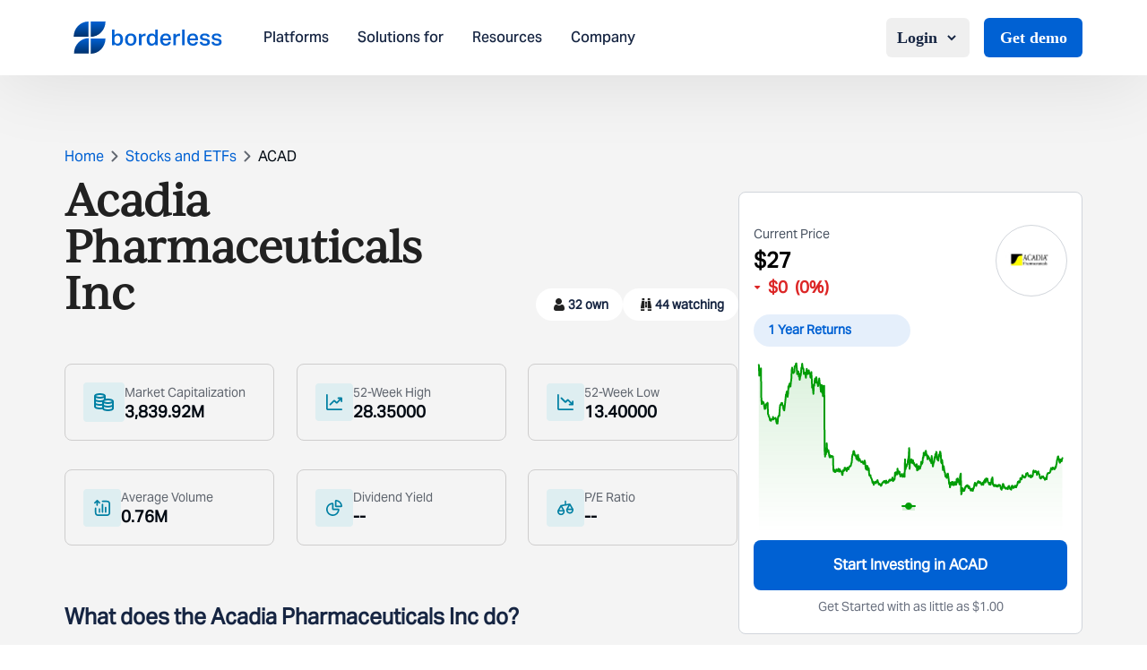

--- FILE ---
content_type: text/html; charset=utf-8
request_url: https://www.borderless.world/stocks/acad/acadia-pharmaceuticals-inc
body_size: 6523
content:
<!DOCTYPE html><html lang="en"><head><meta charSet="utf-8"/><meta name="viewport" content="width=device-width, initial-scale=1"/><link rel="stylesheet" href="/_next/static/css/1f4244a004272ff5.css" data-precedence="next"/><link rel="stylesheet" href="/_next/static/css/3b06761b82b41d3b.css" data-precedence="next"/><link rel="preload" as="script" fetchPriority="low" href="/_next/static/chunks/webpack-d91cfb6f6ca44fae.js"/><script src="/_next/static/chunks/4bd1b696-100b9d70ed4e49c1.js" async=""></script><script src="/_next/static/chunks/1255-8befde0980f5cba9.js" async=""></script><script src="/_next/static/chunks/main-app-4b293a531489192d.js" async=""></script><script src="/_next/static/chunks/dc112a36-19a2f713731558e0.js" async=""></script><script src="/_next/static/chunks/5239-b5d471afce036544.js" async=""></script><script src="/_next/static/chunks/5125-a51407a3721216f6.js" async=""></script><script src="/_next/static/chunks/2619-b8db57ac19da49ac.js" async=""></script><script src="/_next/static/chunks/7853-8c7d74c102f16d7c.js" async=""></script><script src="/_next/static/chunks/2663-36a9792513e9bcf5.js" async=""></script><script src="/_next/static/chunks/app/layout-428fdcf9f2f4aa26.js" async=""></script><script src="/_next/static/chunks/52271efe-aff6f75275c847db.js" async=""></script><script src="/_next/static/chunks/app/stocks/%5Bcode%5D/%5Bname%5D/page-f4da9b93c4e1fa6b.js" async=""></script><link rel="preload" href="https://www.googletagmanager.com/gtag/js?id=G-6C2DVK8DWP" as="script"/><link rel="preconnect" href="https://fonts.googleapis.com"/><link rel="preconnect" href="https://fonts.gstatic.com" crossorigin="anonymous"/><link rel="icon" href="/favicon.ico" type="image/x-icon" sizes="16x16"/><link href="https://fonts.googleapis.com/css2?family=Playfair+Display:ital,wght@0,400..900;1,400..900&amp;display=swap" rel="stylesheet"/><script src="/_next/static/chunks/polyfills-42372ed130431b0a.js" noModule=""></script></head><body class="min-h-screen flex flex-col"><div hidden=""><!--$--><!--/$--></div><div class="w-full flex flex-col flex-grow overflow-hidden"><header class="fixed top-0 z-50 w-full bg-white shadow-customShadow"><div class="w-full flex items-center justify-between px-[24px] md:px-16 lg:px-18 xxl:px-[133px] py-3 md:py-5"><div class="flex items-center "><a href="/"><img alt="logo" loading="lazy" width="184" height="40" decoding="async" data-nimg="1" class="mr-4 lg:mr-9 w-[124px] h-[36px] md:w-[146px] xl:w-[186px] cursor-pointer" style="color:transparent" src="/_next/static/media/borderlessLogo.2a9b59c0.svg"/></a><nav class="hidden space-x-6 lg:flex xl:space-x-8"><a class="text-base font-AktivGroteskMedium font-normal leading-[18.91px] cursor-pointer text-dark">Platforms</a><a class="text-base font-AktivGroteskMedium font-normal leading-[18.91px] cursor-pointer text-dark">Solutions for</a><a class="text-base font-AktivGroteskMedium font-normal leading-[18.91px] cursor-pointer text-dark">Resources</a><a class="text-base font-AktivGroteskMedium font-normal leading-[18.91px] cursor-pointer text-dark">Company</a></nav></div><div class="lg:hidden w-[34px] h-[34px]"><img alt="headerMenu" loading="lazy" width="34" height="34" decoding="async" data-nimg="1" style="color:transparent" src="/_next/static/media/headerMenu.3634da93.svg"/></div><div class="items-center hidden space-x-1 lg:flex lg:space-x-2 xl:space-x-4"><div class="relative"><button class="flex items-center text-base xl:text-lg font-semibold text-dark !font-Inter py-2 px-3 hover:bg-gray-50 rounded-md transition-colors">Login<svg width="16" height="16" viewBox="0 0 16 16" class="ml-2 transition-transform duration-200 " fill="none" stroke="currentColor" stroke-width="2"><path d="M4 6l4 4 4-4"></path></svg></button></div><a class="px-[17.5px] py-2 ml-2 text-lg font-semibold text-white font-Inter bg-blue rounded-md" href="/contact">Get demo</a></div></div></header><div data-rht-toaster="" style="position:fixed;z-index:9999;top:16px;left:16px;right:16px;bottom:16px;pointer-events:none"></div><main class="flex-grow"><div class="flex justify-center h-screen mt-40"><img src="/gif/borderless.gif" alt="Animated Illustration" class="object-contain w-24 h-24"/></div><!--$--><!--/$--></main><div class="relative lg:mt-16"><div class="md:rounded-[10px] md:mx-18 xxl:mx-[134px] pt-[18px] md:pt-8 bg-darkblue mt-16 md:mt-5 xxl:px-64 pb-5 md:pb-9 lg:pb-12 "><img alt="bg-div" loading="lazy" width="692" height="242" decoding="async" data-nimg="1" class="absolute z-[1] top-0 left-0" style="color:transparent" src="/_next/static/media/divbg.6480990e.svg"/><div class="font-IvyJournal font-semibold text-white px-6 text-xl md:text-3xl lg:text-[34px] lg:leading-[43.04px] text-center">Bring financial features to life. <br/> Start building today. </div><div class="flex justify-center mt-3 md:mt-5"><a class="text-[14px] md:text-xl font-normal leading-6 font-AktivGroteskMedium text-darkblue rounded-[5px] bg-white px-3 py-2 md:py-3 md:px-5 cursor-pointer z-[10]" href="/contact">Talk to an expert</a></div></div><div class="block bg-[#162542] pt-[25px] mt-[100px] w-full"><div class="md:mt-18 lg:mt-[91px] mx-6 md:mx-18 py-[29px] md:py-0 xxl:mx-[134px] md:mb-8 lg:mb-11"><div class="grid grid-cols-2 place-content-between gap-y-[26px] md:flex md:justify-between mt-2 md:mt-6"><div><div class="font-AktivGroteskMedium font-normal text-base leading-[22.4px] text-white mb-2 md:mb-4 lg:mb-6">Platform</div><div class="mb-3 lg:mb-4 font-AktivGrotesk font-normal text-sm leading-[19.6px] text-white cursor-pointer"><a href="/global-investing-platform">Investing</a></div><div class="mb-3 lg:mb-4 font-AktivGrotesk font-normal text-sm leading-[19.6px] text-white cursor-pointer"><a href="/multi-currency-account">Savings</a></div><div class="mb-3 lg:mb-4 font-AktivGrotesk font-normal text-sm leading-[19.6px] text-white cursor-pointer"><a href="/cross-border-payment-platform">Payments</a></div></div><div><div class="font-AktivGroteskMedium font-normal text-base leading-[22.4px] text-white mb-2 md:mb-4 lg:mb-6">Use cases</div><div class="mb-3 lg:mb-4 font-AktivGrotesk font-normal text-sm leading-[19.6px] text-white cursor-pointer"><a href="/global-stock-brokerages-platform">Brokerages</a></div><div class="mb-3 lg:mb-4 font-AktivGrotesk font-normal text-sm leading-[19.6px] text-white cursor-pointer"><a href="/platform-for-wealth-management">Wealth Managers</a></div><div class="mb-3 lg:mb-4 font-AktivGrotesk font-normal text-sm leading-[19.6px] text-white cursor-pointer"><a href="/neobank-no-coding-platform">Neobanks</a></div><div class="mb-3 lg:mb-4 font-AktivGrotesk font-normal text-sm leading-[19.6px] text-white cursor-pointer"><a href="/platform-for-international-education">Education Platforms</a></div><div class="mb-3 lg:mb-4 font-AktivGrotesk font-normal text-sm leading-[19.6px] text-white cursor-pointer"><a href="/multi-currency-accounts-for-travelers">Travel Platforms</a></div><div class="mb-3 lg:mb-4 font-AktivGrotesk font-normal text-sm leading-[19.6px] text-white cursor-pointer"><a href="/global-employer-financial-platform">Global Employers</a></div><div class="mb-3 lg:mb-4 font-AktivGrotesk font-normal text-sm leading-[19.6px] text-white cursor-pointer"><a href="/multi-currency-accounts-for-gig-workers">Gig Workers</a></div></div><div><div class="font-AktivGroteskMedium font-normal text-base leading-[22.4px] text-white mb-2 md:mb-4 lg:mb-6">Company</div><div class="mb-3 lg:mb-4 font-AktivGrotesk font-normal text-sm leading-[19.6px] text-white cursor-pointer"><a href="/about-us">About Us</a></div><div class="mb-3 lg:mb-4 font-AktivGrotesk font-normal text-sm leading-[19.6px] text-white cursor-pointer"><a href="/careers">Careers</a></div><div class="mb-3 lg:mb-4 font-AktivGrotesk font-normal text-sm leading-[19.6px] text-white cursor-pointer"><a href="/contact">Contact us</a></div></div><div><div class="font-AktivGroteskMedium font-normal text-base leading-[22.4px] text-white mb-2 md:mb-4 lg:mb-6">Resources &amp; Legal</div><div class="mb-3 lg:mb-4 font-AktivGrotesk font-normal text-sm leading-[19.6px] text-white cursor-pointer"><a target="_blank" href="https://help.stockal.com/portal/en/kb">Help</a></div><div class="mb-3 lg:mb-4 font-AktivGrotesk font-normal text-sm leading-[19.6px] text-white cursor-pointer"><a href="/insights">Insights</a></div><div class="mb-3 lg:mb-4 font-AktivGrotesk font-normal text-sm leading-[19.6px] text-white cursor-pointer"><a href="/newsroom">Newsroom</a></div><div class="mb-3 lg:mb-4 font-AktivGrotesk font-normal text-sm leading-[19.6px] text-white cursor-pointer"><a href="/developers">Developers</a></div><div class="mb-3 lg:mb-4 font-AktivGrotesk font-normal text-sm leading-[19.6px] text-white cursor-pointer"><a target="_blank" href="https://help.stockal.com/portal/en/kb/articles/stockal-disclaimer">Disclaimer</a></div><div class="mb-3 lg:mb-4 font-AktivGrotesk font-normal text-sm leading-[19.6px] text-white cursor-pointer"><a target="_blank" href="https://help.stockal.com/portal/en/kb/articles/privacy-policy">Privacy Policy</a></div></div></div></div><hr class="border-hrfooter md:border-[1px]"/><div class="mt-[17px] md:mt-8 lg:mt-12 mb-7 px-[14px] md:px-18 xxl:px-[134px] md:flex justify-between"><div class="w-full md:w-[55%] xxl:w-[60%]"><p class="font-AktivGrotesk font-normal text-base leading-[22.4px] mb-3 text-white">Stay in touch with research, announcements, and latest events at Borderless.</p><div class="h-[54px] md:h-[42px] lg:h-[54px] flex"><input class="w-[215px] md:w-[446px] pl-[11px] h-full focus:outline-none focus:ring-0 focus:border-transparent" type="text" placeholder="Enter your email address" value=""/><button class="text-white font-AktivGroteskMedium font-normal md:text-lg lg:text-[22px] leading-[30.8px] bg-blue w-[120px] md:w-[160px] h-full">Subscribe</button></div><div class="my-[27px] md:mt-10 md:mb-0"><p class="mb-3 text-base font-normal text-white font-AktivGroteskMedium">Follow us on</p><div class="flex"><a target="_blank" class="md:h-[24px] md:w-[24px] lg:h-[30px] lg:w-[30px] flex justify-center items-center mr-4" href="https://x.com/get_borderless"><img alt="social" loading="lazy" width="29" height="24" decoding="async" data-nimg="1" style="color:transparent" src="/_next/static/media/twitter.867cc762.svg"/></a><a target="_blank" class="md:h-[24px] md:w-[24px] lg:h-[30px] lg:w-[30px] flex justify-center items-center mr-4" href="https://www.linkedin.com/company/borderless-world/"><img alt="social" loading="lazy" width="28" height="28" decoding="async" data-nimg="1" style="color:transparent" src="/_next/static/media/linkedin.d7455e5f.svg"/></a><a target="_blank" class="md:h-[24px] md:w-[24px] lg:h-[30px] lg:w-[30px] flex justify-center items-center mr-4" href="https://www.instagram.com/get_borderless/"><img alt="social" loading="lazy" width="28" height="28" decoding="async" data-nimg="1" style="color:transparent" src="/_next/static/media/insta.c0e4fb12.svg"/></a></div></div></div><div class="md:w-[35%] xxl:w-[40%]"><p class="font-AktivGroteskMedium font-normal text-base leading-[22.4px] mb-3 text-white">Certified with</p><div class="flex mb-7 md:mb-4"><div class="h-[70px] w-[70px] flex justify-center items-center mr-4 cursor-pointer relative"><img alt="certified" loading="lazy" width="60" height="60" decoding="async" data-nimg="1" class="w-[60px] h-[60px]" style="color:transparent" srcSet="/_next/image?url=%2F_next%2Fstatic%2Fmedia%2Fimage1.c2638c02.png&amp;w=64&amp;q=75 1x, /_next/image?url=%2F_next%2Fstatic%2Fmedia%2Fimage1.c2638c02.png&amp;w=128&amp;q=75 2x" src="/_next/image?url=%2F_next%2Fstatic%2Fmedia%2Fimage1.c2638c02.png&amp;w=128&amp;q=75"/></div><div class="h-[70px] w-[70px] flex justify-center items-center mr-4 cursor-pointer relative"><img alt="certified" loading="lazy" width="60" height="60" decoding="async" data-nimg="1" class="w-[60px] h-[60px]" style="color:transparent" srcSet="/_next/image?url=%2F_next%2Fstatic%2Fmedia%2Fimage2.9bbf896d.png&amp;w=64&amp;q=75 1x, /_next/image?url=%2F_next%2Fstatic%2Fmedia%2Fimage2.9bbf896d.png&amp;w=128&amp;q=75 2x" src="/_next/image?url=%2F_next%2Fstatic%2Fmedia%2Fimage2.9bbf896d.png&amp;w=128&amp;q=75"/></div><div class="h-[70px] w-[70px] flex justify-center items-center mr-4 cursor-pointer relative"><img alt="certified" loading="lazy" width="60" height="60" decoding="async" data-nimg="1" class="w-[60px] h-[60px]" style="color:transparent" srcSet="/_next/image?url=%2F_next%2Fstatic%2Fmedia%2Fimage3.5a25cf74.png&amp;w=64&amp;q=75 1x, /_next/image?url=%2F_next%2Fstatic%2Fmedia%2Fimage3.5a25cf74.png&amp;w=128&amp;q=75 2x" src="/_next/image?url=%2F_next%2Fstatic%2Fmedia%2Fimage3.5a25cf74.png&amp;w=128&amp;q=75"/><div class="absolute w-[23px] h-[23px] rounded-[50%] bg-blue top-[-2px] right-[6px] text-white font-AktivGrotesk text-[14px] leading-[25px] flex justify-center items-center">1</div></div><div class="h-[70px] w-[70px] flex justify-center items-center mr-4 cursor-pointer relative"><img alt="certified" loading="lazy" width="60" height="60" decoding="async" data-nimg="1" class="w-[60px] h-[60px]" style="color:transparent" srcSet="/_next/image?url=%2F_next%2Fstatic%2Fmedia%2Fimage4.d7acfc7d.png&amp;w=64&amp;q=75 1x, /_next/image?url=%2F_next%2Fstatic%2Fmedia%2Fimage4.d7acfc7d.png&amp;w=128&amp;q=75 2x" src="/_next/image?url=%2F_next%2Fstatic%2Fmedia%2Fimage4.d7acfc7d.png&amp;w=128&amp;q=75"/><div class="absolute w-[23px] h-[23px] rounded-[50%] bg-blue top-[-2px] right-[6px] text-white font-AktivGrotesk text-[14px] leading-[25px] flex justify-center items-center">2</div></div></div><p class="font-AktivGroteskMedium font-normal text-base leading-[22.4px] mb-3 text-white">We have offices in</p><div class="flex mb-7 md:mb-4"><div class="h-[70px] w-[70px] flex justify-center items-center mr-4 cursor-pointer"><img alt="country" loading="lazy" width="60" height="60" decoding="async" data-nimg="1" class="w-[60px] h-[60px]" style="color:transparent" srcSet="/_next/image?url=%2F_next%2Fstatic%2Fmedia%2Fny.3b5b8da3.png&amp;w=64&amp;q=75 1x, /_next/image?url=%2F_next%2Fstatic%2Fmedia%2Fny.3b5b8da3.png&amp;w=128&amp;q=75 2x" src="/_next/image?url=%2F_next%2Fstatic%2Fmedia%2Fny.3b5b8da3.png&amp;w=128&amp;q=75"/></div><div class="h-[70px] w-[70px] flex justify-center items-center mr-4 cursor-pointer"><img alt="country" loading="lazy" width="60" height="60" decoding="async" data-nimg="1" class="w-[60px] h-[60px]" style="color:transparent" srcSet="/_next/image?url=%2F_next%2Fstatic%2Fmedia%2Fdubai.fcf24ecb.png&amp;w=64&amp;q=75 1x, /_next/image?url=%2F_next%2Fstatic%2Fmedia%2Fdubai.fcf24ecb.png&amp;w=128&amp;q=75 2x" src="/_next/image?url=%2F_next%2Fstatic%2Fmedia%2Fdubai.fcf24ecb.png&amp;w=128&amp;q=75"/></div><div class="h-[70px] w-[70px] flex justify-center items-center mr-4 cursor-pointer"><img alt="country" loading="lazy" width="60" height="60" decoding="async" data-nimg="1" class="w-[60px] h-[60px]" style="color:transparent" srcSet="/_next/image?url=%2F_next%2Fstatic%2Fmedia%2Findia.7ef02de7.png&amp;w=64&amp;q=75 1x, /_next/image?url=%2F_next%2Fstatic%2Fmedia%2Findia.7ef02de7.png&amp;w=128&amp;q=75 2x" src="/_next/image?url=%2F_next%2Fstatic%2Fmedia%2Findia.7ef02de7.png&amp;w=128&amp;q=75"/></div><div class="h-[70px] w-[70px] flex justify-center items-center mr-4 cursor-pointer"><img alt="country" loading="lazy" width="60" height="60" decoding="async" data-nimg="1" class="w-[60px] h-[60px]" style="color:transparent" srcSet="/_next/image?url=%2F_next%2Fstatic%2Fmedia%2Fsp.70d18754.png&amp;w=64&amp;q=75 1x, /_next/image?url=%2F_next%2Fstatic%2Fmedia%2Fsp.70d18754.png&amp;w=128&amp;q=75 2x" src="/_next/image?url=%2F_next%2Fstatic%2Fmedia%2Fsp.70d18754.png&amp;w=128&amp;q=75"/></div></div></div></div><hr class="border-hrfooter md:border-[1px]"/><img alt="borderless" loading="lazy" width="1170" height="174" decoding="async" data-nimg="1" class="px-6 md:px-18 xxl:px-[134px] my-[36px] lg:my-[50px] flex justify-center items-center w-full" style="color:transparent" src="/_next/static/media/borderless.419de97f.svg"/><hr class="border-hrfooter md:border-[1px]"/><div class="my-7 px-[18px] md:px-18 xxl:px-[134px] flex flex-col items-center justify-center font-AktivGrotesk font-normal text-base leading-[27.52px] text-white">©Borderless Softtech Pvt Ltd, a subsidiary of Borderless Investing Inc. All Rights Reserved.</div><hr class="border-hrfooter md:border-[1px]"/><div class="mt-7 mb-12 mx-6 md:mx-18 xxl:mx-[134px] text-[#d1dbf0] font-AktivGrotesk font-normal text-sm leading-[24.08px] flex flex-col gap-6"><p>Borderless Investing Inc., (“Borderless Investing”), the owner of the Borderless digital platform (“Borderless”), is not a broker-dealer nor an investment advisor and through its subsidiary stockbroker Stockal Securities Pvt. Ltd., (SEBI INZ000301236), acting as the introducing entity has entered into a clearing agreement with DriveWealth LLC.*, to offer U.S. equities and into a distribution agreement with OneWelth Stockal Global Opportunities Fund SPC** to offer international investment funds on its investing platform (“Borderless”) (formerly “Stockal&quot;) via Airwallex† and their underlying banking partner (effectuated by a master services agreement). Borderless enables investments in diverse global assets from a single account. As such, Borderless Investing makes no warranties or representations, express or implied, on products and services offered through its website/platform. It accepts no liability for any damages or losses, however, caused in connection with the use of related services.</p><div class="flex text-white"><div class="pr-6 mr-6 border-r"><a href="https://help.stockal.com/portal/en/kb/articles/investing" target="_blank">Investing</a></div><div class="pr-6 mr-6 border-r"><a href="https://help.stockal.com/portal/en/kb/articles/savings-4-11-2025" target="_blank">Savings</a></div><div><a href="https://help.stockal.com/portal/en/kb/articles/payments-4-11-2025" target="_blank">Payments</a></div></div><p>All brands and logos used on this website are the property of their respective owners. <!-- --> <span class="font-bold">The trademarks, images and logos used herein are only for information purposes.<!-- --> </span></p></div><hr class="border-hrfooter md:border-[1px]"/></div></div></div><script src="/_next/static/chunks/webpack-d91cfb6f6ca44fae.js" id="_R_" async=""></script><script>(self.__next_f=self.__next_f||[]).push([0])</script><script>self.__next_f.push([1,"1:\"$Sreact.fragment\"\n2:I[41402,[\"9066\",\"static/chunks/dc112a36-19a2f713731558e0.js\",\"5239\",\"static/chunks/5239-b5d471afce036544.js\",\"5125\",\"static/chunks/5125-a51407a3721216f6.js\",\"2619\",\"static/chunks/2619-b8db57ac19da49ac.js\",\"7853\",\"static/chunks/7853-8c7d74c102f16d7c.js\",\"2663\",\"static/chunks/2663-36a9792513e9bcf5.js\",\"7177\",\"static/chunks/app/layout-428fdcf9f2f4aa26.js\"],\"\"]\n3:I[55283,[\"9066\",\"static/chunks/dc112a36-19a2f713731558e0.js\",\"5239\",\"static/chunks/5239-b5d471afce036544.js\",\"5125\",\"static/chunks/5125-a51407a3721216f6.js\",\"2619\",\"static/chunks/2619-b8db57ac19da49ac.js\",\"7853\",\"static/chunks/7853-8c7d74c102f16d7c.js\",\"2663\",\"static/chunks/2663-36a9792513e9bcf5.js\",\"7177\",\"static/chunks/app/layout-428fdcf9f2f4aa26.js\"],\"default\"]\n4:I[9766,[],\"\"]\n5:I[98924,[],\"\"]\n6:I[81959,[],\"ClientPageRoot\"]\n7:I[82947,[\"8910\",\"static/chunks/52271efe-aff6f75275c847db.js\",\"5239\",\"static/chunks/5239-b5d471afce036544.js\",\"5125\",\"static/chunks/5125-a51407a3721216f6.js\",\"2619\",\"static/chunks/2619-b8db57ac19da49ac.js\",\"150\",\"static/chunks/app/stocks/%5Bcode%5D/%5Bname%5D/page-f4da9b93c4e1fa6b.js\"],\"default\"]\n8:I[24431,[],\"OutletBoundary\"]\na:I[15278,[],\"AsyncMetadataOutlet\"]\nc:I[24431,[],\"ViewportBoundary\"]\ne:I[24431,[],\"MetadataBoundary\"]\nf:\"$Sreact.suspense\"\n11:I[57150,[],\"\"]\n12:I[80622,[],\"IconMark\"]\n:HL[\"/_next/static/css/1f4244a004272ff5.css\",\"style\"]\n:HL[\"/_next/static/css/3b06761b82b41d3b.css\",\"style\"]\n"])</script><script>self.__next_f.push([1,"0:{\"P\":null,\"b\":\"QkBhTcejwN0atAtnwVXdi\",\"p\":\"\",\"c\":[\"\",\"stocks\",\"acad\",\"acadia-pharmaceuticals-inc\"],\"i\":false,\"f\":[[[\"\",{\"children\":[\"stocks\",{\"children\":[[\"code\",\"acad\",\"d\"],{\"children\":[[\"name\",\"acadia-pharmaceuticals-inc\",\"d\"],{\"children\":[\"__PAGE__\",{}]}]}]}]},\"$undefined\",\"$undefined\",true],[\"\",[\"$\",\"$1\",\"c\",{\"children\":[[[\"$\",\"link\",\"0\",{\"rel\":\"stylesheet\",\"href\":\"/_next/static/css/1f4244a004272ff5.css\",\"precedence\":\"next\",\"crossOrigin\":\"$undefined\",\"nonce\":\"$undefined\"}],[\"$\",\"link\",\"1\",{\"rel\":\"stylesheet\",\"href\":\"/_next/static/css/3b06761b82b41d3b.css\",\"precedence\":\"next\",\"crossOrigin\":\"$undefined\",\"nonce\":\"$undefined\"}]],[\"$\",\"html\",null,{\"lang\":\"en\",\"children\":[[\"$\",\"head\",null,{\"children\":[[\"$\",\"link\",null,{\"rel\":\"preconnect\",\"href\":\"https://fonts.googleapis.com\"}],[\"$\",\"link\",null,{\"rel\":\"preconnect\",\"href\":\"https://fonts.gstatic.com\",\"crossOrigin\":\"anonymous\"}],[\"$\",\"link\",null,{\"href\":\"https://fonts.googleapis.com/css2?family=Playfair+Display:ital,wght@0,400..900;1,400..900\u0026display=swap\",\"rel\":\"stylesheet\"}]]}],[\"$\",\"body\",null,{\"suppressHydrationWarning\":true,\"className\":\"min-h-screen flex flex-col\",\"children\":[[\"$\",\"$L2\",null,{\"src\":\"https://www.googletagmanager.com/gtag/js?id=G-6C2DVK8DWP\",\"strategy\":\"afterInteractive\"}],[\"$\",\"$L2\",null,{\"id\":\"google-analytics\",\"strategy\":\"afterInteractive\",\"children\":\"\\n            window.dataLayer = window.dataLayer || [];\\n            function gtag(){dataLayer.push(arguments);}\\n            gtag('js', new Date());\\n            gtag('config', 'G-6C2DVK8DWP');\\n          \"}],[\"$\",\"$L3\",null,{\"children\":[\"$\",\"$L4\",null,{\"parallelRouterKey\":\"children\",\"error\":\"$undefined\",\"errorStyles\":\"$undefined\",\"errorScripts\":\"$undefined\",\"template\":[\"$\",\"$L5\",null,{}],\"templateStyles\":\"$undefined\",\"templateScripts\":\"$undefined\",\"notFound\":[[[\"$\",\"title\",null,{\"children\":\"404: This page could not be found.\"}],[\"$\",\"div\",null,{\"style\":{\"fontFamily\":\"system-ui,\\\"Segoe UI\\\",Roboto,Helvetica,Arial,sans-serif,\\\"Apple Color Emoji\\\",\\\"Segoe UI Emoji\\\"\",\"height\":\"100vh\",\"textAlign\":\"center\",\"display\":\"flex\",\"flexDirection\":\"column\",\"alignItems\":\"center\",\"justifyContent\":\"center\"},\"children\":[\"$\",\"div\",null,{\"children\":[[\"$\",\"style\",null,{\"dangerouslySetInnerHTML\":{\"__html\":\"body{color:#000;background:#fff;margin:0}.next-error-h1{border-right:1px solid rgba(0,0,0,.3)}@media (prefers-color-scheme:dark){body{color:#fff;background:#000}.next-error-h1{border-right:1px solid rgba(255,255,255,.3)}}\"}}],[\"$\",\"h1\",null,{\"className\":\"next-error-h1\",\"style\":{\"display\":\"inline-block\",\"margin\":\"0 20px 0 0\",\"padding\":\"0 23px 0 0\",\"fontSize\":24,\"fontWeight\":500,\"verticalAlign\":\"top\",\"lineHeight\":\"49px\"},\"children\":404}],[\"$\",\"div\",null,{\"style\":{\"display\":\"inline-block\"},\"children\":[\"$\",\"h2\",null,{\"style\":{\"fontSize\":14,\"fontWeight\":400,\"lineHeight\":\"49px\",\"margin\":0},\"children\":\"This page could not be found.\"}]}]]}]}]],[]],\"forbidden\":\"$undefined\",\"unauthorized\":\"$undefined\"}]}]]}]]}]]}],{\"children\":[\"stocks\",[\"$\",\"$1\",\"c\",{\"children\":[null,[\"$\",\"$L4\",null,{\"parallelRouterKey\":\"children\",\"error\":\"$undefined\",\"errorStyles\":\"$undefined\",\"errorScripts\":\"$undefined\",\"template\":[\"$\",\"$L5\",null,{}],\"templateStyles\":\"$undefined\",\"templateScripts\":\"$undefined\",\"notFound\":\"$undefined\",\"forbidden\":\"$undefined\",\"unauthorized\":\"$undefined\"}]]}],{\"children\":[[\"code\",\"acad\",\"d\"],[\"$\",\"$1\",\"c\",{\"children\":[null,[\"$\",\"$L4\",null,{\"parallelRouterKey\":\"children\",\"error\":\"$undefined\",\"errorStyles\":\"$undefined\",\"errorScripts\":\"$undefined\",\"template\":[\"$\",\"$L5\",null,{}],\"templateStyles\":\"$undefined\",\"templateScripts\":\"$undefined\",\"notFound\":\"$undefined\",\"forbidden\":\"$undefined\",\"unauthorized\":\"$undefined\"}]]}],{\"children\":[[\"name\",\"acadia-pharmaceuticals-inc\",\"d\"],[\"$\",\"$1\",\"c\",{\"children\":[null,[\"$\",\"$L4\",null,{\"parallelRouterKey\":\"children\",\"error\":\"$undefined\",\"errorStyles\":\"$undefined\",\"errorScripts\":\"$undefined\",\"template\":[\"$\",\"$L5\",null,{}],\"templateStyles\":\"$undefined\",\"templateScripts\":\"$undefined\",\"notFound\":\"$undefined\",\"forbidden\":\"$undefined\",\"unauthorized\":\"$undefined\"}]]}],{\"children\":[\"__PAGE__\",[\"$\",\"$1\",\"c\",{\"children\":[[\"$\",\"$L6\",null,{\"Component\":\"$7\",\"searchParams\":{},\"params\":{\"code\":\"acad\",\"name\":\"acadia-pharmaceuticals-inc\"}}],null,[\"$\",\"$L8\",null,{\"children\":[\"$L9\",[\"$\",\"$La\",null,{\"promise\":\"$@b\"}]]}]]}],{},null,false]},null,false]},null,false]},null,false]},null,false],[\"$\",\"$1\",\"h\",{\"children\":[null,[[\"$\",\"$Lc\",null,{\"children\":\"$Ld\"}],null],[\"$\",\"$Le\",null,{\"children\":[\"$\",\"div\",null,{\"hidden\":true,\"children\":[\"$\",\"$f\",null,{\"fallback\":null,\"children\":\"$L10\"}]}]}]]}],false]],\"m\":\"$undefined\",\"G\":[\"$11\",[]],\"s\":false,\"S\":false}\n"])</script><script>self.__next_f.push([1,"d:[[\"$\",\"meta\",\"0\",{\"charSet\":\"utf-8\"}],[\"$\",\"meta\",\"1\",{\"name\":\"viewport\",\"content\":\"width=device-width, initial-scale=1\"}]]\n9:null\nb:{\"metadata\":[[\"$\",\"link\",\"0\",{\"rel\":\"icon\",\"href\":\"/favicon.ico\",\"type\":\"image/x-icon\",\"sizes\":\"16x16\"}],[\"$\",\"$L12\",\"1\",{}]],\"error\":null,\"digest\":\"$undefined\"}\n10:\"$b:metadata\"\n"])</script></body></html>

--- FILE ---
content_type: application/javascript; charset=UTF-8
request_url: https://www.borderless.world/_next/static/chunks/app/contact/page-ae7f1db4a8596e9d.js
body_size: 3304
content:
(self.webpackChunk_N_E=self.webpackChunk_N_E||[]).push([[977],{1653:(e,t,l)=>{Promise.resolve().then(l.bind(l,8943))},2025:(e,t,l)=>{"use strict";l.r(t),l.d(t,{default:()=>a});let a={src:"/_next/static/media/mobilebg.32fbba4c.svg",height:362,width:375,blurWidth:0,blurHeight:0}},8943:(e,t,l)=>{"use strict";l.r(t),l.d(t,{default:()=>g});var a=l(95155),s=l(12115);let r={src:"/_next/static/media/contactBanner.c0e7dbea.svg",height:426,width:410,blurWidth:0,blurHeight:0};var i=l(97662);function n(){return(0,a.jsxs)(a.Fragment,{children:[(0,a.jsx)("div",{className:"hidden lg:block",children:(0,a.jsx)(i.A,{heading1:"Reach Out,",heading2:" We're Just a Message",heading3:"",heading3blue:"Away",heading4:"",subheading:"Curious how Borderless can power your business? Share your details and we’ll set up a conversation.",buttonText:"Talk to an expert",linkHref:"/contact",sideImage:r,showButton:!1})}),(0,a.jsxs)("div",{className:"md:h-[550px] pt-[110px] md:pt-0 pb-[50px] md:pb-0 bg-beige px-6 md:px-18 items-center lg:hidden flex flex-col justify-center",children:[(0,a.jsxs)("h1",{className:"font-IvyJournal font-semibold text-[36px] leading-[54px] md:text-[50px] md:leading-[74px] text-dark flex justify-center flex-col items-center",children:["Reach Out, ",(0,a.jsx)("br",{}),"We're Just a ",(0,a.jsx)("br",{}),(0,a.jsx)("span",{className:"font-semibold text-blue",children:"Message Away"})]}),(0,a.jsx)("p",{className:"font-AktivGrotesk font-normal text-base text-center mt-3 text-[#1B2E4B]",children:"Looking to understand how a Borderless product can your business? Leave a message to schedule a converstation."})]})]})}var d=l(68722);let x={src:"/_next/static/media/singapore.e2a7e45b.svg",height:56,width:56,blurWidth:0,blurHeight:0},o={src:"/_next/static/media/india.46cf930c.svg",height:52,width:53,blurWidth:0,blurHeight:0},c={src:"/_next/static/media/usa.62e54e98.svg",height:53,width:52,blurWidth:0,blurHeight:0},u={src:"/_next/static/media/uae.002151a0.svg",height:52,width:52,blurWidth:0,blurHeight:0};var m=l(15239);let h=e=>{let{country:t,flag:l,address:s}=e;return(0,a.jsxs)("div",{className:"bg-white rounded-lg flex flex-col items-center text-center flex-1 mb-[29.47px] md:mb-0",style:{boxShadow:"0px 3.79px 41.67px 0px #0000001A",padding:"40px 20px 37.88px 20px"},children:[(0,a.jsx)("div",{className:"w-12 h-12 mb-2.5 md:mb-4",children:(0,a.jsx)(m.default,{src:l,alt:"".concat(t," flag"),className:"object-cover w-full h-full rounded-full"})}),(0,a.jsx)("h3",{className:"font-IvyJournal text-lg md:text-[21px] text-[#0061D3] mb-[10px]",children:t}),(0,a.jsx)("p",{className:"font-AktivGrotesk text-[15px] leading-[22.13px] whitespace-pre-line",children:s})]})},p=()=>(0,a.jsx)("div",{className:"bg-white rounded-[15px] md:rounded-2xl mx-6 md:mx-0 lg:mx-18 xxl:mx-[134px] mb-10 md:mb-[100px]",style:{boxShadow:"0px 3.55px 14.22px 0px #0000001A"},children:(0,a.jsxs)("div",{className:"w-full mx-auto max-w-7xl md:p-2",children:[(0,a.jsx)("h2",{className:"font-IvyJournal text-[26px] font-semibold md:text-[42px] text-center mb-[29px] md:mb-[35px] pt-8",children:"Our Offices"}),(0,a.jsx)("div",{className:"md:flex flex-nowrap gap-6 md:overflow-x-auto px-[39px] md:pt-5 pb-[15px] md:pb-8",children:[{country:"Delaware, USA",flag:c,address:"Borderless Investing Inc.\n919, North Market Street, Suite 950, Wilmington Delaware 19801,United States"},{country:"Bengaluru, India",flag:o,address:"2nd floor, Obeya Tulip Regent Insignia, Mahakavi Vemana Rd, 4th Block, Koramangala, Bengaluru, Karnataka 560034"},{country:"Dubai, UAE",flag:u,address:"Gate Avenue at DIFC Zone D - Level 1 Office no 208-215, PO Box 507211, Dubai, UAE"},{country:"Singapore",flag:x,address:"3 Church Street,\n#15-02, Singapore 049483"}].map((e,t)=>(0,a.jsx)(h,{country:e.country,flag:e.flag,address:e.address},t))})]})});function g(){let e=(0,s.useRef)(null);return(0,s.useEffect)(()=>{e.current&&setTimeout(()=>{let t=e.current.getBoundingClientRect().top+window.pageYOffset;window.scrollTo({top:t-120,behavior:"smooth"})},500)},[]),(0,a.jsxs)("div",{children:[(0,a.jsx)(n,{}),(0,a.jsx)("div",{ref:e,children:(0,a.jsx)(d.A,{})}),(0,a.jsx)(p,{})]})}},9938:(e,t,l)=>{"use strict";l.r(t),l.d(t,{default:()=>a});let a={src:"/_next/static/media/bg.f4ac6b5c.png",height:1406,width:2880,blurDataURL:"[data-uri]",blurWidth:8,blurHeight:4}},22545:(e,t,l)=>{"use strict";l.r(t),l.d(t,{default:()=>a});let a={src:"/_next/static/media/arrow.5e495c7a.svg",height:34,width:35,blurWidth:0,blurHeight:0}},38239:(e,t,l)=>{"use strict";l.r(t),l.d(t,{default:()=>d});var a=l(95155);l(12115);let s={src:"/_next/static/media/white-arrow.1cd3ab56.svg",height:34,width:34,blurWidth:0,blurHeight:0};var r=l(15239),i=l(52619),n=l.n(i);let d=function(e){let{title:t="Know More",link:l="#",newtab:i=!1}=e;return l.startsWith("#")?(0,a.jsxs)("button",{onClick:e=>{if(l.startsWith("#")){e.preventDefault();let t=document.querySelector(l);if(t){let e=t.getBoundingClientRect(),l=e.top+window.pageYOffset-window.innerHeight/2+e.height/2;window.scrollTo({top:l,behavior:"smooth"})}}},className:"group relative text-[11px] md:text-xl lg:text-xs xxl:text-xl font-normal leading-[12px] md:leading-6 font-AktivGroteskMedium text-white rounded-[5px] bg-blue py-2.5 xxl:py-3 px-[13px] lg:px-[14.2px] lg:py-[11.67px] xxl:px-5 flex items-center overflow-hidden transition-all duration-700 ease-in-out hover:px-7 max-w-fit",children:[(0,a.jsx)("span",{className:"relative z-10",children:t}),(0,a.jsx)("div",{className:"w-0 overflow-hidden transition-all duration-500 ease-in-out group-hover:w-6 md:group-hover:w-8",children:(0,a.jsx)(r.default,{src:s,alt:"Arrow",className:"w-[16px] md:w-[24px] h-[16px] md:h-[24px] opacity-0 translate-x-[-10px] transition-all duration-700 ease-in-out group-hover:opacity-100 group-hover:translate-x-0 group-hover:ml-2"})})]}):(0,a.jsxs)(n(),{href:l,target:i?"_blank":void 0,className:"group relative text-[13.9px] md:text-base lg:text-xs xxl:text-xl font-normal leading-[16.43px] md:leading-6 font-AktivGroteskMedium text-white rounded-[5px] bg-blue py-2.5 xxl:py-3 px-[15px] xxl:px-5 flex items-center overflow-hidden transition-all duration-700 ease-in-out hover:px-7 max-w-fit",children:[(0,a.jsx)("span",{className:"relative z-10",children:t}),(0,a.jsx)("div",{className:"w-0 overflow-hidden transition-all duration-500 ease-in-out group-hover:w-6 md:group-hover:w-8",children:(0,a.jsx)(r.default,{src:s,alt:"Arrow",className:"w-[16px] md:w-[24px] h-[16px] md:h-[24px] opacity-0 translate-x-[-10px] transition-all duration-700 ease-in-out group-hover:opacity-100 group-hover:translate-x-0 group-hover:ml-2"})})]})}},97662:(e,t,l)=>{"use strict";l.d(t,{A:()=>c});var a=l(95155);l(12115);var s=l(15239),r=l(52619),i=l.n(r),n=l(9938),d=l(2025),x=l(22545),o=l(38239);let c=e=>{let{heading1:t,heading1blue:l="",heading2:r="",heading2blue:c="",heading3:u="",heading3blue:m="",heading4:h="",subheading:p,buttonText:g="Talk to us",buttonLink:f="/contact",linkText:b,linkHref:v="/contact",sideImage:w,showButton:A=!0}=e;return(0,a.jsxs)("div",{className:"md:min-h-screen 3xl:min-h-max relative",children:[(0,a.jsx)(s.default,{src:n.default,alt:"Background",className:"absolute top-0 left-0 w-full h-full object-cover z-[-1] mt-4 hidden md:block"}),d.default&&(0,a.jsx)(s.default,{src:d.default,alt:"mobileBackground",className:"top-0 left-0 w-full h-full object-cover z-[-1] absolute md:hidden",fill:!0}),(0,a.jsxs)("div",{className:"pt-[110px] md:pt-0 pb-[50px] md:pb-0 flex pl-6 pr-4 md:pr-12 md:px-18 xxl:px-[134px] justify-between items-center 3xl:pt-36 3xl:pb-18",children:[(0,a.jsxs)("div",{className:"md:min-h-screen 3xl:min-h-max flex justify-center flex-col mr-4",children:[(0,a.jsxs)("h1",{className:"font-IvyJournal font-normal text-dark text-[36px] leading-[45.58px] md:text-[50px] lg:text-[36px] xxl:text-[50px] md:leading-[63.3px] lg:leading-[56px] xxl:leading-[63.3px]",children:[t," ",(0,a.jsxs)("span",{className:"text-blue font-semibold",children:[" ",l," "]})," ",(0,a.jsx)("br",{className:"hidden lg:block"}),r," ",(0,a.jsxs)("span",{className:"text-blue font-semibold",children:[" ",c," "]})," ",""===u&&""===m?(0,a.jsx)(a.Fragment,{}):(0,a.jsxs)(a.Fragment,{children:[(0,a.jsx)("br",{className:"hidden lg:block"}),u," ",(0,a.jsxs)("span",{className:"text-blue font-semibold",children:[m," ",(0,a.jsx)("br",{className:"hidden lg:block"})," ",h]})," "]})]}),(0,a.jsx)("h2",{className:"mt-[14px] md:mt-5 font-AktivGrotesk font-normal text-lg md:text-xl lg:text-[15.44px] lg:leading-[22.93px] xxl:leading-[29px] xxl:text-xl text-grayshade",children:p}),(0,a.jsxs)("div",{className:"mt-5 flex",children:[A?(0,a.jsx)(o.default,{title:g,link:f}):"",b&&(0,a.jsxs)(i(),{href:v,className:"flex justify-center items-center ml-5 text-link text-sm leading-4 md:text-lg md:leading-5 font-Inter font-medium underline",children:[b,(0,a.jsx)(s.default,{src:x.default,alt:"arrow",width:24,height:24})]})]})]}),(0,a.jsx)("div",{className:"hidden lg:block",children:(0,a.jsx)(s.default,{src:w,alt:"side-image",className:"lg:min-w-[500px] lg:max-w-[540px] xxl:max-w-[640px]"})})]})]})}}},e=>{e.O(0,[5105,5239,2619,1610,6678,8441,1255,7358],()=>e(e.s=1653)),_N_E=e.O()}]);

--- FILE ---
content_type: image/svg+xml
request_url: https://www.borderless.world/_next/static/media/borderless.419de97f.svg
body_size: 4557
content:
<svg width="1170" height="174" viewBox="0 0 1170 174" fill="none" xmlns="http://www.w3.org/2000/svg">
<path d="M26.4811 112.266C26.6382 120.212 27.5839 126.725 29.3183 131.811C31.2098 136.896 33.5742 140.949 36.4115 143.967C39.4058 146.986 42.7953 149.053 46.5783 150.164C50.3613 151.276 54.3014 151.833 58.4002 151.833C62.8132 151.833 66.912 151.038 70.695 149.449C74.478 147.861 77.7882 145.397 80.6254 142.06C83.4627 138.565 85.67 134.036 87.2457 128.474C88.8214 122.912 89.6101 116.079 89.6101 107.975C89.6101 100.19 88.7437 93.594 87.0092 88.1918C85.4335 82.6296 83.3056 78.1808 80.6254 74.8438C77.9452 71.3485 74.7145 68.8049 70.9314 67.2164C67.3055 65.628 63.5225 64.8329 59.5824 64.8329C53.7508 64.8329 48.7063 65.7863 44.4504 67.6931C40.3516 69.6 36.9637 72.3019 34.2835 75.7973C31.6033 79.2926 29.6341 83.5047 28.3726 88.4301C27.111 93.1973 26.4811 98.5211 26.4811 104.4V110.359V112.266ZM26.7175 0V62.4493C31.6033 55.9337 37.2001 51.0082 43.5046 47.6712C49.9678 44.1759 57.4545 42.4274 65.9662 42.4274C74.7938 42.4274 82.4375 44.0159 88.9007 47.1945C95.3639 50.3732 100.723 54.8219 104.979 60.5425C109.234 66.263 112.387 73.1753 114.436 81.2794C116.643 89.2252 117.746 98.0444 117.746 107.737C117.746 117.906 116.485 127.124 113.963 135.386C111.442 143.49 107.816 150.403 103.087 156.123C98.3583 161.844 92.6837 166.293 86.0635 169.471C79.4432 172.49 72.0343 174 63.8383 174C56.4293 174 49.5727 172.57 43.2682 169.71C36.9637 166.849 31.2098 162.082 26.0082 155.408V170.186H0V0H26.7175ZM200.819 152.071C212.168 152.071 220.443 148.178 225.645 140.392C231.005 132.446 233.684 121.642 233.684 107.975C233.684 94.4691 231.005 83.8214 225.645 76.0356C220.443 68.2499 212.168 64.3562 200.819 64.3562C189.47 64.3562 181.117 68.3282 175.756 76.274C170.555 84.0597 167.954 94.6274 167.954 107.975C167.954 121.482 170.477 132.208 175.52 140.153C180.721 148.099 189.155 152.071 200.819 152.071ZM200.582 174C181.353 174 166.457 168.279 155.895 156.838C145.335 145.397 140.054 129.189 140.054 108.214C140.054 98.3611 141.395 89.3836 144.074 81.2794C146.911 73.1753 150.93 66.263 156.132 60.5425C161.333 54.8219 167.717 50.3732 175.283 47.1945C182.849 44.0159 191.44 42.4274 201.055 42.4274C210.828 42.4274 219.497 44.0959 227.063 47.4329C234.629 50.6115 240.935 55.0603 245.978 60.7808C251.18 66.5014 255.042 73.4137 257.564 81.5178C260.244 89.4636 261.583 98.2027 261.583 107.737C261.583 118.543 260.087 128.077 257.091 136.34C254.097 144.444 249.841 151.356 244.323 157.077C238.965 162.639 232.581 166.849 225.172 169.71C217.764 172.57 209.567 174 200.582 174ZM314.398 46.2411V64.5945C318.654 58.0789 323.776 53.0734 329.767 49.5781C335.757 46.0827 342.141 44.3343 348.918 44.3343C351.598 44.3343 353.804 44.4143 355.538 44.5726C357.43 44.731 359.242 44.9693 360.977 45.2877L357.903 70.0767C356.168 69.6 354.277 69.2816 352.228 69.1233C350.18 68.9649 348.052 68.8849 345.844 68.8849C340.8 68.8849 336.387 69.7584 332.604 71.5069C328.821 73.0953 325.59 75.2405 322.91 77.9425C320.389 80.6444 318.418 83.743 316.999 87.2383C315.737 90.5753 315.108 93.9923 315.108 97.4877V170.186H288.39V46.2411H314.398ZM461.517 105.592C461.517 97.806 460.651 91.2904 458.916 86.0466C457.341 80.6444 455.056 76.4323 452.06 73.4137C449.222 70.2351 445.835 68.0115 441.893 66.7397C438.11 65.3096 434.09 64.5945 429.835 64.5945C419.904 64.5945 412.181 68.1699 406.664 75.3205C401.305 82.4712 398.625 93.3556 398.625 107.975C398.625 115.921 399.334 122.673 400.753 128.236C402.33 133.798 404.458 138.327 407.137 141.822C409.974 145.317 413.206 147.861 416.831 149.449C420.456 151.038 424.396 151.833 428.652 151.833C438.426 151.833 446.307 148.654 452.296 142.299C458.444 135.783 461.517 125.694 461.517 112.027V105.592ZM461.754 153.025C456.711 160.017 450.957 165.261 444.494 168.756C438.189 172.252 430.78 174 422.269 174C413.443 174 405.797 172.412 399.334 169.233C392.873 166.054 387.512 161.605 383.256 155.885C379 150.006 375.77 143.094 373.562 135.148C371.514 127.044 370.489 118.145 370.489 108.452C370.489 99.3945 371.593 90.972 373.799 83.1863C376.006 75.2405 379.237 68.4082 383.493 62.6877C387.749 56.8088 392.95 52.12 399.098 48.6247C405.404 45.1293 412.654 43.2225 420.85 42.9041C422.427 42.7458 424.003 42.7458 425.579 42.9041C427.156 42.9041 428.811 42.9841 430.544 43.1425C436.061 43.7775 441.342 45.3677 446.385 47.9096C451.587 50.2932 456.552 54.3452 461.281 60.0658V0H487.998V170.186H461.754V153.025ZM628.059 133.479C625.852 146.351 620.414 156.362 611.745 163.512C603.076 170.505 590.622 174 574.388 174C554.843 174 539.947 168.359 529.701 157.077C519.613 145.636 514.569 129.586 514.569 108.929C514.569 98.2827 515.987 88.8268 518.825 80.5644C521.819 72.3019 525.918 65.3896 531.119 59.8274C536.478 54.1068 542.784 49.8164 550.034 46.9562C557.443 43.9375 565.56 42.4274 574.388 42.4274C583.845 42.4274 592.041 43.9375 598.977 46.9562C605.913 49.8164 611.665 53.9485 616.237 59.3507C620.809 64.5945 624.197 70.9501 626.404 78.4192C628.611 85.7282 629.714 93.9123 629.714 102.97V114.888H541.523C541.838 126.17 544.676 135.306 550.034 142.299C555.393 149.291 563.511 152.786 574.388 152.786C582.899 152.786 589.283 151.118 593.539 147.781C597.795 144.444 600.632 139.677 602.051 133.479H628.059ZM603.469 96.0575C603.469 85.8882 601.105 77.8625 596.376 71.9836C591.648 66.1047 584.082 63.1644 573.678 63.1644C563.748 63.1644 556.182 66.183 550.98 72.2219C545.779 78.1008 542.784 86.0466 541.996 96.0575H603.469ZM681.985 46.2411V64.5945C686.241 58.0789 691.365 53.0734 697.354 49.5781C703.344 46.0827 709.728 44.3343 716.505 44.3343C719.185 44.3343 721.393 44.4143 723.125 44.5726C725.017 44.731 726.831 44.9693 728.563 45.2877L725.49 70.0767C723.757 69.6 721.865 69.2816 719.815 69.1233C717.767 68.9649 715.639 68.8849 713.431 68.8849C708.388 68.8849 703.974 69.7584 700.191 71.5069C696.408 73.0953 693.177 75.2405 690.497 77.9425C687.975 80.6444 686.005 83.743 684.586 87.2383C683.326 90.5753 682.694 93.9923 682.694 97.4877V170.186H655.977V46.2411H681.985ZM775.988 0V170.186H749.034V0H775.988ZM916.218 133.479C914.012 146.351 908.574 156.362 899.903 163.512C891.234 170.505 878.783 174 862.546 174C843.001 174 828.105 168.359 817.859 157.077C807.772 145.636 802.727 129.586 802.727 108.929C802.727 98.2827 804.146 88.8268 806.983 80.5644C809.979 72.3019 814.076 65.3896 819.278 59.8274C824.638 54.1068 830.943 49.8164 838.193 46.9562C845.602 43.9375 853.72 42.4274 862.546 42.4274C872.004 42.4274 880.201 43.9375 887.136 46.9562C894.072 49.8164 899.826 53.9485 904.396 59.3507C908.967 64.5945 912.357 70.9501 914.563 78.4192C916.77 85.7282 917.873 93.9123 917.873 102.97V114.888H829.681C829.997 126.17 832.834 135.306 838.193 142.299C843.553 149.291 851.67 152.786 862.546 152.786C871.058 152.786 877.442 151.118 881.698 147.781C885.954 144.444 888.791 139.677 890.209 133.479H916.218ZM891.628 96.0575C891.628 85.8882 889.264 77.8625 884.535 71.9836C879.806 66.1047 872.24 63.1644 861.837 63.1644C851.906 63.1644 844.34 66.183 839.139 72.2219C833.937 78.1008 830.943 86.0466 830.154 96.0575H891.628ZM962.578 132.288C963.051 136.42 964.155 139.835 965.888 142.537C967.622 145.079 969.75 147.146 972.272 148.734C974.952 150.323 978.026 151.436 981.493 152.071C984.962 152.548 988.665 152.786 992.605 152.786C1001.59 152.786 1008.05 151.436 1011.99 148.734C1015.93 146.032 1017.9 142.06 1017.9 136.816C1017.9 132.684 1016.64 129.189 1014.12 126.329C1011.76 123.469 1006.79 121.403 999.226 120.132C989.454 118.383 980.863 116.715 973.454 115.126C966.047 113.538 959.82 111.392 954.775 108.69C949.732 105.83 945.949 102.255 943.426 97.9644C940.905 93.5156 939.643 87.5567 939.643 80.0877C939.643 74.3671 940.905 69.2033 943.426 64.5945C945.949 59.8274 949.416 55.8554 953.829 52.6767C958.401 49.3397 963.76 46.7978 969.907 45.0493C976.213 43.3008 983.07 42.4274 990.477 42.4274C999.935 42.4274 1007.82 43.3808 1014.12 45.2877C1020.43 47.1945 1025.55 49.8164 1029.49 53.1534C1033.43 56.4904 1036.43 60.3041 1038.47 64.5945C1040.52 68.8849 1042.1 73.4137 1043.2 78.1808L1019.09 81.5178C1017.19 75.3205 1014.28 70.7118 1010.34 67.6931C1006.56 64.6745 1000.17 63.1644 991.187 63.1644C985.985 63.1644 981.729 63.6411 978.419 64.5945C975.109 65.548 972.43 66.7397 970.38 68.1699C968.489 69.6 967.149 71.1885 966.361 72.937C965.731 74.6855 965.415 76.4323 965.415 78.1808C965.415 80.8828 965.731 83.1063 966.361 84.8548C966.992 86.6033 968.095 88.0334 969.671 89.1452C971.405 90.257 973.69 91.2104 976.528 92.0055C979.365 92.8006 982.911 93.594 987.167 94.389L1002.54 97.011C1010.73 98.4411 1017.51 100.268 1022.87 102.493C1028.39 104.718 1032.72 107.499 1035.87 110.836C1039.18 114.014 1041.47 117.748 1042.73 122.038C1043.99 126.329 1044.62 131.096 1044.62 136.34C1044.62 147.622 1040.37 156.758 1031.85 163.751C1023.34 170.583 1010.42 174 993.078 174C985.985 174 979.128 173.285 972.508 171.855C966.047 170.583 960.213 168.359 955.012 165.181C949.81 162.002 945.554 157.792 942.244 152.548C939.093 147.146 937.279 140.392 936.806 132.288H962.578ZM1087.96 132.288C1088.43 136.42 1089.53 139.835 1091.27 142.537C1093 145.079 1095.13 147.146 1097.65 148.734C1100.33 150.323 1103.4 151.436 1106.87 152.071C1110.34 152.548 1114.04 152.786 1117.98 152.786C1126.97 152.786 1133.43 151.436 1137.37 148.734C1141.31 146.032 1143.28 142.06 1143.28 136.816C1143.28 132.684 1142.02 129.189 1139.5 126.329C1137.14 123.469 1132.17 121.403 1124.6 120.132C1114.83 118.383 1106.24 116.715 1098.83 115.126C1091.42 113.538 1085.2 111.392 1080.15 108.69C1075.11 105.83 1071.33 102.255 1068.8 97.9644C1066.28 93.5156 1065.02 87.5567 1065.02 80.0877C1065.02 74.3671 1066.28 69.2033 1068.8 64.5945C1071.33 59.8274 1074.79 55.8554 1079.21 52.6767C1083.78 49.3397 1089.14 46.7978 1095.29 45.0493C1101.59 43.3008 1108.45 42.4274 1115.86 42.4274C1125.31 42.4274 1133.19 43.3808 1139.5 45.2877C1145.8 47.1945 1150.93 49.8164 1154.87 53.1534C1158.81 56.4904 1161.8 60.3041 1163.85 64.5945C1165.9 68.8849 1167.48 73.4137 1168.58 78.1808L1144.46 81.5178C1142.57 75.3205 1139.66 70.7118 1135.72 67.6931C1131.93 64.6745 1125.55 63.1644 1116.56 63.1644C1111.36 63.1644 1107.11 63.6411 1103.8 64.5945C1100.49 65.548 1097.81 66.7397 1095.76 68.1699C1093.87 69.6 1092.53 71.1885 1091.74 72.937C1091.11 74.6855 1090.79 76.4323 1090.79 78.1808C1090.79 80.8828 1091.11 83.1063 1091.74 84.8548C1092.37 86.6033 1093.47 88.0334 1095.05 89.1452C1096.78 90.257 1099.07 91.2104 1101.91 92.0055C1104.74 92.8006 1108.29 93.594 1112.55 94.389L1127.91 97.011C1136.11 98.4411 1142.89 100.268 1148.25 102.493C1153.76 104.718 1158.1 107.499 1161.25 110.836C1164.56 114.014 1166.85 117.748 1168.11 122.038C1169.37 126.329 1170 131.096 1170 136.34C1170 147.622 1165.74 156.758 1157.23 163.751C1148.72 170.583 1135.79 174 1118.46 174C1111.36 174 1104.51 173.285 1097.89 171.855C1091.42 170.583 1085.59 168.359 1080.39 165.181C1075.19 162.002 1070.93 157.792 1067.62 152.548C1064.47 147.146 1062.66 140.392 1062.18 132.288H1087.96Z" fill="#2D4778"/>
</svg>


--- FILE ---
content_type: image/svg+xml
request_url: https://www.borderless.world/_next/static/media/watch.17fc19b0.svg
body_size: 448
content:
<svg width="20" height="20" viewBox="0 0 20 20" fill="none" xmlns="http://www.w3.org/2000/svg">
<path d="M11.7637 4.89835H14.5879V3.4649C14.5879 3.20815 14.4305 3 14.2363 3H12.1152C11.9211 3 11.7637 3.20815 11.7637 3.4649V4.89835Z" fill="#212121"/>
<path d="M8.23633 15.1328H4V16.5353C4 16.792 4.15741 17.0002 4.35156 17.0002H7.88477C8.07892 17.0002 8.23633 16.792 8.23633 16.5353V15.1328Z" fill="#212121"/>
<path d="M11.7637 15.1328V16.5353C11.7637 16.792 11.9211 17.0002 12.1152 17.0002H15.6484C15.8426 17.0002 16 16.792 16 16.5353V15.1328H11.7637Z" fill="#212121"/>
<path d="M8.23623 14.2041V5.82812H5.31285L4.3543 10.8773C4.14768 11.9657 4.03063 13.0826 4.00525 14.2041H8.23623Z" fill="#212121"/>
<path d="M11.7637 5.82812V14.2041H15.9947C15.9693 13.0826 15.8522 11.9657 15.6456 10.8773L14.6871 5.82812H11.7637Z" fill="#212121"/>
<path d="M11.0605 7.66418V6.73438H8.93945V7.66418V13.2663H11.0605V7.66418ZM9.64844 10.934V9.06663C9.64844 8.80988 9.80584 8.60173 10 8.60173C10.1942 8.60173 10.3516 8.80988 10.3516 9.06663V10.934C10.3516 11.1907 10.1942 11.3989 10 11.3989C9.80584 11.3989 9.64844 11.1907 9.64844 10.934Z" fill="#212121"/>
<path d="M8.23633 4.89835V3.4649C8.23633 3.20815 8.07892 3 7.88477 3H5.76367C5.56952 3 5.41211 3.20815 5.41211 3.4649V4.89835H8.23633Z" fill="#212121"/>
</svg>

--- FILE ---
content_type: text/x-component
request_url: https://www.borderless.world/?_rsc=1lt5s
body_size: 4027
content:
1:"$Sreact.fragment"
2:I[41402,["9066","static/chunks/dc112a36-19a2f713731558e0.js","5239","static/chunks/5239-b5d471afce036544.js","5125","static/chunks/5125-a51407a3721216f6.js","2619","static/chunks/2619-b8db57ac19da49ac.js","7853","static/chunks/7853-8c7d74c102f16d7c.js","2663","static/chunks/2663-36a9792513e9bcf5.js","7177","static/chunks/app/layout-428fdcf9f2f4aa26.js"],""]
3:I[55283,["9066","static/chunks/dc112a36-19a2f713731558e0.js","5239","static/chunks/5239-b5d471afce036544.js","5125","static/chunks/5125-a51407a3721216f6.js","2619","static/chunks/2619-b8db57ac19da49ac.js","7853","static/chunks/7853-8c7d74c102f16d7c.js","2663","static/chunks/2663-36a9792513e9bcf5.js","7177","static/chunks/app/layout-428fdcf9f2f4aa26.js"],"default"]
4:I[9766,[],""]
5:I[98924,[],""]
6:I[86655,["9066","static/chunks/dc112a36-19a2f713731558e0.js","5239","static/chunks/5239-b5d471afce036544.js","5125","static/chunks/5125-a51407a3721216f6.js","2619","static/chunks/2619-b8db57ac19da49ac.js","4595","static/chunks/4595-539ef6efa2aea7b4.js","7853","static/chunks/7853-8c7d74c102f16d7c.js","2389","static/chunks/2389-41b72aa7d04c2cf3.js","3790","static/chunks/3790-af8f222840e2e307.js","8974","static/chunks/app/page-686bf2401362419b.js"],"default"]
7:I[57000,["9066","static/chunks/dc112a36-19a2f713731558e0.js","5239","static/chunks/5239-b5d471afce036544.js","5125","static/chunks/5125-a51407a3721216f6.js","2619","static/chunks/2619-b8db57ac19da49ac.js","4595","static/chunks/4595-539ef6efa2aea7b4.js","7853","static/chunks/7853-8c7d74c102f16d7c.js","2389","static/chunks/2389-41b72aa7d04c2cf3.js","3790","static/chunks/3790-af8f222840e2e307.js","8974","static/chunks/app/page-686bf2401362419b.js"],"default"]
8:I[59153,["9066","static/chunks/dc112a36-19a2f713731558e0.js","5239","static/chunks/5239-b5d471afce036544.js","5125","static/chunks/5125-a51407a3721216f6.js","2619","static/chunks/2619-b8db57ac19da49ac.js","4595","static/chunks/4595-539ef6efa2aea7b4.js","7853","static/chunks/7853-8c7d74c102f16d7c.js","2389","static/chunks/2389-41b72aa7d04c2cf3.js","3790","static/chunks/3790-af8f222840e2e307.js","8974","static/chunks/app/page-686bf2401362419b.js"],"default"]
9:I[94964,["9066","static/chunks/dc112a36-19a2f713731558e0.js","5239","static/chunks/5239-b5d471afce036544.js","5125","static/chunks/5125-a51407a3721216f6.js","2619","static/chunks/2619-b8db57ac19da49ac.js","4595","static/chunks/4595-539ef6efa2aea7b4.js","7853","static/chunks/7853-8c7d74c102f16d7c.js","2389","static/chunks/2389-41b72aa7d04c2cf3.js","3790","static/chunks/3790-af8f222840e2e307.js","8974","static/chunks/app/page-686bf2401362419b.js"],"default"]
a:I[8643,["9066","static/chunks/dc112a36-19a2f713731558e0.js","5239","static/chunks/5239-b5d471afce036544.js","5125","static/chunks/5125-a51407a3721216f6.js","2619","static/chunks/2619-b8db57ac19da49ac.js","4595","static/chunks/4595-539ef6efa2aea7b4.js","7853","static/chunks/7853-8c7d74c102f16d7c.js","2389","static/chunks/2389-41b72aa7d04c2cf3.js","3790","static/chunks/3790-af8f222840e2e307.js","8974","static/chunks/app/page-686bf2401362419b.js"],"default"]
14:I[57150,[],""]
:HL["/_next/static/css/1f4244a004272ff5.css","style"]
:HL["/_next/static/css/3b06761b82b41d3b.css","style"]
0:{"P":null,"b":"QkBhTcejwN0atAtnwVXdi","p":"","c":["",""],"i":false,"f":[[["",{"children":["__PAGE__",{}]},"$undefined","$undefined",true],["",["$","$1","c",{"children":[[["$","link","0",{"rel":"stylesheet","href":"/_next/static/css/1f4244a004272ff5.css","precedence":"next","crossOrigin":"$undefined","nonce":"$undefined"}],["$","link","1",{"rel":"stylesheet","href":"/_next/static/css/3b06761b82b41d3b.css","precedence":"next","crossOrigin":"$undefined","nonce":"$undefined"}]],["$","html",null,{"lang":"en","children":[["$","head",null,{"children":[["$","link",null,{"rel":"preconnect","href":"https://fonts.googleapis.com"}],["$","link",null,{"rel":"preconnect","href":"https://fonts.gstatic.com","crossOrigin":"anonymous"}],["$","link",null,{"href":"https://fonts.googleapis.com/css2?family=Playfair+Display:ital,wght@0,400..900;1,400..900&display=swap","rel":"stylesheet"}]]}],["$","body",null,{"suppressHydrationWarning":true,"className":"min-h-screen flex flex-col","children":[["$","$L2",null,{"src":"https://www.googletagmanager.com/gtag/js?id=G-6C2DVK8DWP","strategy":"afterInteractive"}],["$","$L2",null,{"id":"google-analytics","strategy":"afterInteractive","children":"\n            window.dataLayer = window.dataLayer || [];\n            function gtag(){dataLayer.push(arguments);}\n            gtag('js', new Date());\n            gtag('config', 'G-6C2DVK8DWP');\n          "}],["$","$L3",null,{"children":["$","$L4",null,{"parallelRouterKey":"children","error":"$undefined","errorStyles":"$undefined","errorScripts":"$undefined","template":["$","$L5",null,{}],"templateStyles":"$undefined","templateScripts":"$undefined","notFound":[[["$","title",null,{"children":"404: This page could not be found."}],["$","div",null,{"style":{"fontFamily":"system-ui,\"Segoe UI\",Roboto,Helvetica,Arial,sans-serif,\"Apple Color Emoji\",\"Segoe UI Emoji\"","height":"100vh","textAlign":"center","display":"flex","flexDirection":"column","alignItems":"center","justifyContent":"center"},"children":["$","div",null,{"children":[["$","style",null,{"dangerouslySetInnerHTML":{"__html":"body{color:#000;background:#fff;margin:0}.next-error-h1{border-right:1px solid rgba(0,0,0,.3)}@media (prefers-color-scheme:dark){body{color:#fff;background:#000}.next-error-h1{border-right:1px solid rgba(255,255,255,.3)}}"}}],["$","h1",null,{"className":"next-error-h1","style":{"display":"inline-block","margin":"0 20px 0 0","padding":"0 23px 0 0","fontSize":24,"fontWeight":500,"verticalAlign":"top","lineHeight":"49px"},"children":404}],["$","div",null,{"style":{"display":"inline-block"},"children":["$","h2",null,{"style":{"fontSize":14,"fontWeight":400,"lineHeight":"49px","margin":0},"children":"This page could not be found."}]}]]}]}]],[]],"forbidden":"$undefined","unauthorized":"$undefined"}]}]]}]]}]]}],{"children":["__PAGE__",["$","$1","c",{"children":[["$","div",null,{"children":[["$","$L6",null,{}],["$","$L7",null,{"entityData":[{"src":{"src":"/_next/static/media/iifl.633e8419.svg","height":33,"width":154,"blurWidth":0,"blurHeight":0},"alt":"iifl","text":"iifl"},{"src":{"src":"/_next/static/media/jmfinancial.7d4b2671.svg","height":40,"width":167,"blurWidth":0,"blurHeight":0},"alt":"jmfinancial","text":"jmfinancial"},{"src":{"src":"/_next/static/media/credence.76bb2cfa.png","height":140,"width":140,"blurDataURL":"[data-uri]","blurWidth":8,"blurHeight":8},"alt":"credence","text":"credence"},{"src":{"src":"/_next/static/media/zinc.cf30cc75.svg","height":30,"width":91,"blurWidth":0,"blurHeight":0},"alt":"zinc","text":"zinc"},{"src":{"src":"/_next/static/media/Emkay.c3b65193.svg","height":37,"width":186,"blurWidth":0,"blurHeight":0},"alt":"embkay","text":"embkay"},{"src":{"src":"/_next/static/media/peaceful.3fd9374d.svg","height":38,"width":129,"blurWidth":0,"blurHeight":0},"alt":"peaceful","text":"peaceful"}],"text":"Trusted by 100+ Partners "}],["$","$L8",null,{}],["$","$L9",null,{}],["$","$La",null,{}],["$","div",null,{"className":"mt-10 md:mt-20 lg:mt-[110px] xxl:mt-48 pt-[50px] md:pt-[85px] lg:pt-15 xxl:pt-[85px] bg-gradientVertical mb-10 lg:mb-32 relative pb-3 md:pb-0","children":[["$","div",null,{"className":"absolute lg:top-[-110px] lg:left-[-40px] xxl:top-[-140px] xxl:left-[-60px] w-full justify-end hidden lg:flex","children":"$Lb"}],"$Lc","$Ld","$Le"]}],"$Lf","$L10","$L11"]}],null,"$L12"]}],{},null,false]},null,false],"$L13",false]],"m":"$undefined","G":["$14",[]],"s":false,"S":true}
15:I[32286,["9066","static/chunks/dc112a36-19a2f713731558e0.js","5239","static/chunks/5239-b5d471afce036544.js","5125","static/chunks/5125-a51407a3721216f6.js","2619","static/chunks/2619-b8db57ac19da49ac.js","4595","static/chunks/4595-539ef6efa2aea7b4.js","7853","static/chunks/7853-8c7d74c102f16d7c.js","2389","static/chunks/2389-41b72aa7d04c2cf3.js","3790","static/chunks/3790-af8f222840e2e307.js","8974","static/chunks/app/page-686bf2401362419b.js"],"default"]
16:I[47076,["9066","static/chunks/dc112a36-19a2f713731558e0.js","5239","static/chunks/5239-b5d471afce036544.js","5125","static/chunks/5125-a51407a3721216f6.js","2619","static/chunks/2619-b8db57ac19da49ac.js","4595","static/chunks/4595-539ef6efa2aea7b4.js","7853","static/chunks/7853-8c7d74c102f16d7c.js","2389","static/chunks/2389-41b72aa7d04c2cf3.js","3790","static/chunks/3790-af8f222840e2e307.js","8974","static/chunks/app/page-686bf2401362419b.js"],"default"]
17:I[63790,["9066","static/chunks/dc112a36-19a2f713731558e0.js","5239","static/chunks/5239-b5d471afce036544.js","5125","static/chunks/5125-a51407a3721216f6.js","2619","static/chunks/2619-b8db57ac19da49ac.js","4595","static/chunks/4595-539ef6efa2aea7b4.js","7853","static/chunks/7853-8c7d74c102f16d7c.js","2389","static/chunks/2389-41b72aa7d04c2cf3.js","3790","static/chunks/3790-af8f222840e2e307.js","8974","static/chunks/app/page-686bf2401362419b.js"],"default"]
18:I[89782,["9066","static/chunks/dc112a36-19a2f713731558e0.js","5239","static/chunks/5239-b5d471afce036544.js","5125","static/chunks/5125-a51407a3721216f6.js","2619","static/chunks/2619-b8db57ac19da49ac.js","4595","static/chunks/4595-539ef6efa2aea7b4.js","7853","static/chunks/7853-8c7d74c102f16d7c.js","2389","static/chunks/2389-41b72aa7d04c2cf3.js","3790","static/chunks/3790-af8f222840e2e307.js","8974","static/chunks/app/page-686bf2401362419b.js"],"default"]
19:I[24431,[],"OutletBoundary"]
1b:I[15278,[],"AsyncMetadataOutlet"]
1d:I[24431,[],"ViewportBoundary"]
1f:I[24431,[],"MetadataBoundary"]
20:"$Sreact.suspense"
b:["$","img",null,{"src":"/gif/borderless.gif","alt":"Animated Illustration","className":"lg:w-48 lg:h-48 xxl:w-56 xxl:h-56 object-contain"}]
c:["$","div",null,{"className":"text-dark px-6 md:px-0 font-bold font-IvyJournal text-[22px] md:text-[36px] lg:text-[30px] xxl:text-[42px] leading-[27px] md:leading-[45px] xxl:leading-[65.2px] text-center","children":"Everything you need, in-a-box"}]
d:["$","h3",null,{"className":"font-AktivGrotesk font-normal text-xs md:text-base leading-4 md:leading-[19px] text-center text-grayshade px-6 mt-1 md:mt-1.5 md:px-0","children":"Tools and frameworks you can rely on, and just focus on building your businessÂ with us"}]
e:["$","$L15",null,{"boxItems":[{"heading":"End-to-end regulatory complianceÂ ","subHeading":"Multiple regulated entities under globally recognized regulators","image":{"src":"/_next/static/media/firstImage.5f451569.png","height":1027,"width":1316,"blurDataURL":"[data-uri]","blurWidth":8,"blurHeight":6}},{"heading":"Reliable security and insuranceÂ ","subHeading":"Audited on platform stability and insured by the US broking insurer","image":{"src":"/_next/static/media/secondImage.9825ae8c.png","height":520,"width":662,"blurDataURL":"[data-uri]","blurWidth":8,"blurHeight":6}},{"heading":"Online/offline go-to-marketÂ Â ","subHeading":"Research-backed and proven sales and marketing accelerators at your fingertips","image":{"src":"/_next/static/media/thirdImage.8634a9f9.svg","height":558,"width":662,"blurWidth":0,"blurHeight":0}},{"heading":"Targeted and rapid revenue growth","subHeading":"Deep partner engagement to ensure that your revenues grow meaningfully","image":{"src":"/_next/static/media/fourthImage.d379ea6a.svg","height":554,"width":662,"blurWidth":0,"blurHeight":0}}]}]
f:["$","$L16",null,{}]
10:["$","$L17",null,{}]
11:["$","$L18",null,{}]
12:["$","$L19",null,{"children":["$L1a",["$","$L1b",null,{"promise":"$@1c"}]]}]
13:["$","$1","h",{"children":[null,[["$","$L1d",null,{"children":"$L1e"}],null],["$","$L1f",null,{"children":["$","div",null,{"hidden":true,"children":["$","$20",null,{"fallback":null,"children":"$L21"}]}]}]]}]
1e:[["$","meta","0",{"charSet":"utf-8"}],["$","meta","1",{"name":"viewport","content":"width=device-width, initial-scale=1"}]]
1a:null
22:I[80622,[],"IconMark"]
1c:{"metadata":[["$","title","0",{"children":"Borderless: Your Gateway to Global Financial Access"}],["$","meta","1",{"name":"description","content":"Borderless is the platform enabling seamless connections to global markets. We simplify investing in US stocks for individuals and empower financial institutions to offer worldwide market access within their services."}],["$","link","2",{"rel":"canonical","href":"https://borderless.world/"}],["$","link","3",{"rel":"icon","href":"/favicon.ico","type":"image/x-icon","sizes":"16x16"}],["$","$L22","4",{}]],"error":null,"digest":"$undefined"}
21:"$1c:metadata"


--- FILE ---
content_type: application/javascript; charset=UTF-8
request_url: https://www.borderless.world/_next/static/chunks/app/layout-428fdcf9f2f4aa26.js
body_size: 23224
content:
(self.webpackChunk_N_E=self.webpackChunk_N_E||[]).push([[7177],{4853:(a,e)=>{"use strict";Object.defineProperty(e,"__esModule",{value:!0}),!function(a,e){for(var t in e)Object.defineProperty(a,t,{enumerable:!0,get:e[t]})}(e,{cancelIdleCallback:function(){return i},requestIdleCallback:function(){return t}});let t="undefined"!=typeof self&&self.requestIdleCallback&&self.requestIdleCallback.bind(window)||function(a){let e=Date.now();return self.setTimeout(function(){a({didTimeout:!1,timeRemaining:function(){return Math.max(0,50-(Date.now()-e))}})},1)},i="undefined"!=typeof self&&self.cancelIdleCallback&&self.cancelIdleCallback.bind(window)||function(a){return clearTimeout(a)};("function"==typeof e.default||"object"==typeof e.default&&null!==e.default)&&void 0===e.default.__esModule&&(Object.defineProperty(e.default,"__esModule",{value:!0}),Object.assign(e.default,e),a.exports=e.default)},13673:()=>{},20063:(a,e,t)=>{"use strict";var i=t(47260);t.o(i,"useParams")&&t.d(e,{useParams:function(){return i.useParams}}),t.o(i,"usePathname")&&t.d(e,{usePathname:function(){return i.usePathname}}),t.o(i,"useRouter")&&t.d(e,{useRouter:function(){return i.useRouter}}),t.o(i,"useSearchParams")&&t.d(e,{useSearchParams:function(){return i.useSearchParams}})},24495:(a,e,t)=>{"use strict";t.d(e,{A:()=>i});let i={src:"/_next/static/media/borderlessLogo.2a9b59c0.svg",height:40,width:184,blurWidth:0,blurHeight:0}},39189:(a,e,t)=>{"use strict";t.d(e,{A:()=>r});var i=t(12115);let r=(a,e)=>{(0,i.useEffect)(()=>{let t=t=>{a.current&&!a.current.contains(t.target)&&e()};return document.addEventListener("mousedown",t),()=>{document.removeEventListener("mousedown",t)}},[a,e])}},41402:(a,e,t)=>{"use strict";Object.defineProperty(e,"__esModule",{value:!0}),!function(a,e){for(var t in e)Object.defineProperty(a,t,{enumerable:!0,get:e[t]})}(e,{default:function(){return u},handleClientScriptLoad:function(){return h},initScriptLoader:function(){return A}});let i=t(28140),r=t(49417),s=t(95155),n=i._(t(47650)),o=r._(t(12115)),l=t(82073),x=t(94681),m=t(4853),c=new Map,k=new Set,d=a=>{let{src:e,id:t,onLoad:i=()=>{},onReady:r=null,dangerouslySetInnerHTML:s,children:o="",strategy:l="afterInteractive",onError:m,stylesheets:d}=a,h=t||e;if(h&&k.has(h))return;if(c.has(e)){k.add(h),c.get(e).then(i,m);return}let A=()=>{r&&r(),k.add(h)},p=document.createElement("script"),u=new Promise((a,e)=>{p.addEventListener("load",function(e){a(),i&&i.call(this,e),A()}),p.addEventListener("error",function(a){e(a)})}).catch(function(a){m&&m(a)});s?(p.innerHTML=s.__html||"",A()):o?(p.textContent="string"==typeof o?o:Array.isArray(o)?o.join(""):"",A()):e&&(p.src=e,c.set(e,u)),(0,x.setAttributesFromProps)(p,a),"worker"===l&&p.setAttribute("type","text/partytown"),p.setAttribute("data-nscript",l),d&&(a=>{if(n.default.preinit)return a.forEach(a=>{n.default.preinit(a,{as:"style"})});{let e=document.head;a.forEach(a=>{let t=document.createElement("link");t.type="text/css",t.rel="stylesheet",t.href=a,e.appendChild(t)})}})(d),document.body.appendChild(p)};function h(a){let{strategy:e="afterInteractive"}=a;"lazyOnload"===e?window.addEventListener("load",()=>{(0,m.requestIdleCallback)(()=>d(a))}):d(a)}function A(a){a.forEach(h),[...document.querySelectorAll('[data-nscript="beforeInteractive"]'),...document.querySelectorAll('[data-nscript="beforePageRender"]')].forEach(a=>{let e=a.id||a.getAttribute("src");k.add(e)})}function p(a){let{id:e,src:t="",onLoad:i=()=>{},onReady:r=null,strategy:x="afterInteractive",onError:c,stylesheets:h,...A}=a,{updateScripts:p,scripts:u,getIsSsr:f,appDir:g,nonce:y}=(0,o.useContext)(l.HeadManagerContext);y=A.nonce||y;let b=(0,o.useRef)(!1);(0,o.useEffect)(()=>{let a=e||t;b.current||(r&&a&&k.has(a)&&r(),b.current=!0)},[r,e,t]);let v=(0,o.useRef)(!1);if((0,o.useEffect)(()=>{if(!v.current){if("afterInteractive"===x)d(a);else"lazyOnload"===x&&("complete"===document.readyState?(0,m.requestIdleCallback)(()=>d(a)):window.addEventListener("load",()=>{(0,m.requestIdleCallback)(()=>d(a))}));v.current=!0}},[a,x]),("beforeInteractive"===x||"worker"===x)&&(p?(u[x]=(u[x]||[]).concat([{id:e,src:t,onLoad:i,onReady:r,onError:c,...A,nonce:y}]),p(u)):f&&f()?k.add(e||t):f&&!f()&&d({...a,nonce:y})),g){if(h&&h.forEach(a=>{n.default.preinit(a,{as:"style"})}),"beforeInteractive"===x)if(!t)return A.dangerouslySetInnerHTML&&(A.children=A.dangerouslySetInnerHTML.__html,delete A.dangerouslySetInnerHTML),(0,s.jsx)("script",{nonce:y,dangerouslySetInnerHTML:{__html:"(self.__next_s=self.__next_s||[]).push("+JSON.stringify([0,{...A,id:e}])+")"}});else return n.default.preload(t,A.integrity?{as:"script",integrity:A.integrity,nonce:y,crossOrigin:A.crossOrigin}:{as:"script",nonce:y,crossOrigin:A.crossOrigin}),(0,s.jsx)("script",{nonce:y,dangerouslySetInnerHTML:{__html:"(self.__next_s=self.__next_s||[]).push("+JSON.stringify([t,{...A,id:e}])+")"}});"afterInteractive"===x&&t&&n.default.preload(t,A.integrity?{as:"script",integrity:A.integrity,nonce:y,crossOrigin:A.crossOrigin}:{as:"script",nonce:y,crossOrigin:A.crossOrigin})}return null}Object.defineProperty(p,"__nextScript",{value:!0});let u=p;("function"==typeof e.default||"object"==typeof e.default&&null!==e.default)&&void 0===e.default.__esModule&&(Object.defineProperty(e.default,"__esModule",{value:!0}),Object.assign(e.default,e),a.exports=e.default)},55283:(a,e,t)=>{"use strict";t.d(e,{default:()=>C});var i=t(95155),r=t(20063),s=t(12115),n=t(15239);let o={src:"/_next/static/media/divbg.6480990e.svg",height:242,width:692,blurWidth:0,blurHeight:0},l={Platform:[{name:"Investing",link:"/global-investing-platform"},{name:"Savings",link:"/multi-currency-account"},{name:"Payments",link:"/cross-border-payment-platform"}],"Use cases":[{name:"Brokerages",link:"/global-stock-brokerages-platform"},{name:"Wealth Managers",link:"/platform-for-wealth-management"},{name:"Neobanks",link:"/neobank-no-coding-platform"},{name:"Education Platforms",link:"/platform-for-international-education"},{name:"Travel Platforms",link:"/multi-currency-accounts-for-travelers"},{name:"Global Employers",link:"/global-employer-financial-platform"},{name:"Gig Workers",link:"/multi-currency-accounts-for-gig-workers"}],Company:[{name:"About Us",link:"/about-us"},{name:"Careers",link:"/careers"},{name:"Contact us",link:"/contact"}],"Resources & Legal":[{name:"Help",link:"https://help.stockal.com/portal/en/kb",newTab:!0},{name:"Insights",link:"/insights"},{name:"Newsroom",link:"/newsroom"},{name:"Developers",link:"/developers"},{name:"Disclaimer",link:"https://help.stockal.com/portal/en/kb/articles/stockal-disclaimer",newTab:!0},{name:"Privacy Policy",link:"https://help.stockal.com/portal/en/kb/articles/privacy-policy",newTab:!0}]},x=[{image:{src:"/_next/static/media/twitter.867cc762.svg",height:24,width:29,blurWidth:0,blurHeight:0},link:"https://x.com/get_borderless"},{image:{src:"/_next/static/media/linkedin.d7455e5f.svg",height:28,width:28,blurWidth:0,blurHeight:0},link:"https://www.linkedin.com/company/borderless-world/"},{image:{src:"/_next/static/media/insta.c0e4fb12.svg",height:28,width:28,blurWidth:0,blurHeight:0},link:"https://www.instagram.com/get_borderless/"}],m=[{show:{src:"/_next/static/media/image1.c2638c02.png",height:60,width:60,blurDataURL:"[data-uri]",blurWidth:8,blurHeight:8},hover:{src:"/_next/static/media/hover1.4034e693.png",height:60,width:60,blurDataURL:"[data-uri]",blurWidth:8,blurHeight:8},title:"cert1"},{show:{src:"/_next/static/media/image2.9bbf896d.png",height:60,width:60,blurDataURL:"[data-uri]",blurWidth:8,blurHeight:8},hover:{src:"/_next/static/media/hover2.bb718f51.png",height:70,width:70,blurDataURL:"[data-uri]",blurWidth:8,blurHeight:8},title:"cert2"},{show:{src:"/_next/static/media/image3.5a25cf74.png",height:60,width:60,blurDataURL:"[data-uri]",blurWidth:8,blurHeight:8},hover:{src:"/_next/static/media/hover3.1481f11f.png",height:70,width:70,blurDataURL:"[data-uri]",blurWidth:8,blurHeight:8},title:"ifsca",text:"In progress"},{show:{src:"/_next/static/media/image4.d7acfc7d.png",height:60,width:60,blurDataURL:"[data-uri]",blurWidth:8,blurHeight:8},hover:{src:"/_next/static/media/hover4.17505135.png",height:61,width:60,blurDataURL:"[data-uri]",blurWidth:8,blurHeight:8},title:"cayman",text:"In partnership"}],c=[{show:{src:"/_next/static/media/ny.3b5b8da3.png",height:60,width:60,blurDataURL:"[data-uri]",blurWidth:8,blurHeight:8},hover:{src:"/_next/static/media/nyhover.c6ac36e3.png",height:60,width:60,blurDataURL:"[data-uri]",blurWidth:8,blurHeight:8}},{show:{src:"/_next/static/media/dubai.fcf24ecb.png",height:60,width:60,blurDataURL:"[data-uri]",blurWidth:8,blurHeight:8},hover:{src:"/_next/static/media/dubaihover.596647e4.png",height:60,width:60,blurDataURL:"[data-uri]",blurWidth:8,blurHeight:8}},{show:{src:"/_next/static/media/india.7ef02de7.png",height:60,width:60,blurDataURL:"[data-uri]",blurWidth:8,blurHeight:8},hover:{src:"/_next/static/media/indiahover.53c708e2.png",height:60,width:60,blurDataURL:"[data-uri]",blurWidth:8,blurHeight:8}},{show:{src:"/_next/static/media/sp.70d18754.png",height:60,width:60,blurDataURL:"[data-uri]",blurWidth:8,blurHeight:8},hover:{src:"/_next/static/media/sphover.6621d9a0.png",height:60,width:60,blurDataURL:"[data-uri]",blurWidth:8,blurHeight:8}}],k={src:"/_next/static/media/borderless.419de97f.svg",height:174,width:1170,blurWidth:0,blurHeight:0};var d=t(52619),h=t.n(d);let A=function(){let[a,e]=(0,s.useState)(null),[t,r]=(0,s.useState)(null),[d,A]=(0,s.useState)(""),[p,u]=(0,s.useState)(""),[f,g]=(0,s.useState)(""),[y,b]=(0,s.useState)(!1);async function v(){b(!0);try{let a=await fetch("".concat("https://api-v2.stockal.com/v2","/common/google-sheet"),{method:"POST",headers:{"stockal-secret-key":"CSeeVMAcZwo60ZHRlvhSeD8gwviaF1FfECbRAd3mKb1wNccCWF","Content-Type":"application/json"},body:JSON.stringify({sheetID:"AKfycbxrGLc5zQ6JKKe06KyUlnTWtxG9t7-dduL0G5nXq-fccxTQPB2cC479Hb2nuihEP4fF",email:d,type:"Subscribe to stay in touch"})}),e=await a.json();A(""),200===e.code?g("Thank you! Your email has been received."):u("Oops! Something went wrong. Please try again.")}catch(a){u("Network error! Please check your connection and try again.")}b(!1),setTimeout(()=>{g(""),A("")},5e3)}return(0,i.jsxs)("div",{className:"relative lg:mt-16",children:[(0,i.jsxs)("div",{className:"md:rounded-[10px] md:mx-18 xxl:mx-[134px] pt-[18px] md:pt-8 bg-darkblue mt-16 md:mt-5 xxl:px-64 pb-5 md:pb-9 lg:pb-12 ",children:[(0,i.jsx)(n.default,{src:o,className:"absolute z-[1] top-0 left-0",alt:"bg-div"}),(0,i.jsxs)("div",{className:"font-IvyJournal font-semibold text-white px-6 text-xl md:text-3xl lg:text-[34px] lg:leading-[43.04px] text-center",children:["Bring financial features to life. ",(0,i.jsx)("br",{})," Start building today.\xa0"]}),(0,i.jsx)("div",{className:"flex justify-center mt-3 md:mt-5",children:(0,i.jsx)(h(),{href:"/contact",className:"text-[14px] md:text-xl font-normal leading-6 font-AktivGroteskMedium text-darkblue rounded-[5px] bg-white px-3 py-2 md:py-3 md:px-5 cursor-pointer z-[10]",children:"Talk to an expert"})})]}),(0,i.jsxs)("div",{className:"block bg-[#162542] pt-[25px] mt-[100px] w-full",children:[(0,i.jsx)("div",{className:"md:mt-18 lg:mt-[91px] mx-6 md:mx-18 py-[29px] md:py-0 xxl:mx-[134px] md:mb-8 lg:mb-11",children:(0,i.jsx)("div",{className:"grid grid-cols-2 place-content-between gap-y-[26px] md:flex md:justify-between mt-2 md:mt-6",children:Object.keys(l).map(a=>(0,i.jsxs)("div",{children:[(0,i.jsx)("div",{className:"font-AktivGroteskMedium font-normal text-base leading-[22.4px] text-white mb-2 md:mb-4 lg:mb-6",children:a}),l[a].map((a,e)=>(0,i.jsx)("div",{className:"mb-3 lg:mb-4 font-AktivGrotesk font-normal text-sm leading-[19.6px] text-white cursor-pointer",children:(0,i.jsx)(h(),{href:(null==a?void 0:a.link)||"#",target:(null==a?void 0:a.newTab)&&"_blank",children:a.name})},e))]},a))})}),(0,i.jsx)("hr",{className:"border-hrfooter md:border-[1px]"}),(0,i.jsxs)("div",{className:"mt-[17px] md:mt-8 lg:mt-12 mb-7 px-[14px] md:px-18 xxl:px-[134px] md:flex justify-between",children:[(0,i.jsxs)("div",{className:"w-full md:w-[55%] xxl:w-[60%]",children:[(0,i.jsx)("p",{className:"font-AktivGrotesk font-normal text-base leading-[22.4px] mb-3 text-white",children:"Stay in touch with research, announcements, and latest events at Borderless."}),(0,i.jsxs)("div",{className:"h-[54px] md:h-[42px] lg:h-[54px] flex",children:[(0,i.jsx)("input",{className:"w-[215px] md:w-[446px] pl-[11px] h-full focus:outline-none focus:ring-0 focus:border-transparent",type:"text",placeholder:"Enter your email address",value:d,onChange:a=>{A(a.target.value),p&&u("")}}),(0,i.jsx)("button",{className:"text-white font-AktivGroteskMedium font-normal md:text-lg lg:text-[22px] leading-[30.8px] bg-blue w-[120px] md:w-[160px] h-full",onClick:a=>(g(""),u(""),a.preventDefault(),void(d&&!1!==/^(([^<>()[\]\.,;:\s@\"]+(\.[^<>()[\]\.,;:\s@\"]+)*)|(\".+\"))@(([^<>()[\]\.,;:\s@\"]+\.)+[^<>()[\]\.,;:\s@\"]{2,})$/i.test(d)?(u(""),v()):u("Enter Valid Email Address"))),children:y?(0,i.jsx)("div",{className:"relative w-6 h-6 mr-2",children:(0,i.jsx)("div",{className:"absolute top-0 w-full h-full border-4 border-transparent rounded-full left-10 border-t-white animate-spin"})}):"Subscribe"})]}),""!==p&&(0,i.jsx)("div",{className:"mt-2 text-base font-normal leading-6 text-red-600 font-AktivGrotesk",children:p}),""!==f&&(0,i.jsx)("div",{className:"mt-2 text-base font-normal leading-6 text-green-600 font-AktivGrotesk",children:f}),(0,i.jsxs)("div",{className:"my-[27px] ".concat(""!==p||""!==f?"md:mt-8":"md:mt-10"," md:mb-0"),children:[(0,i.jsx)("p",{className:"mb-3 text-base font-normal text-white font-AktivGroteskMedium",children:"Follow us on"}),(0,i.jsx)("div",{className:"flex",children:x.map((a,e)=>(0,i.jsx)(h(),{href:(null==a?void 0:a.link)||"#",target:"_blank",className:"md:h-[24px] md:w-[24px] lg:h-[30px] lg:w-[30px] flex justify-center items-center mr-4",children:(0,i.jsx)(n.default,{src:a.image,alt:"social"})},e))})]})]}),(0,i.jsxs)("div",{className:"md:w-[35%] xxl:w-[40%]",children:[(0,i.jsx)("p",{className:"font-AktivGroteskMedium font-normal text-base leading-[22.4px] mb-3 text-white",children:"Certified with"}),(0,i.jsx)("div",{className:"flex mb-7 md:mb-4",children:m.map((t,r)=>(0,i.jsxs)("div",{className:"h-[70px] w-[70px] flex justify-center items-center mr-4 cursor-pointer relative",onMouseEnter:()=>e(r),onMouseLeave:()=>e(null),children:[(0,i.jsx)(n.default,{src:a===r?t.hover:t.show,alt:"certified",className:"w-[60px] h-[60px]"}),(null==t?void 0:t.title)==="ifsca"&&(0,i.jsx)("div",{className:"absolute w-[23px] h-[23px] rounded-[50%] bg-blue top-[-2px] right-[6px] text-white font-AktivGrotesk text-[14px] leading-[25px] flex justify-center items-center",children:"1"}),(null==t?void 0:t.title)==="cayman"&&(0,i.jsx)("div",{className:"absolute w-[23px] h-[23px] rounded-[50%] bg-blue top-[-2px] right-[6px] text-white font-AktivGrotesk text-[14px] leading-[25px] flex justify-center items-center",children:"2"})]},r))}),(0,i.jsx)("p",{className:"font-AktivGroteskMedium font-normal text-base leading-[22.4px] mb-3 text-white",children:"We have offices in"}),(0,i.jsx)("div",{className:"flex mb-7 md:mb-4",children:c.map((a,e)=>(0,i.jsx)("div",{className:"h-[70px] w-[70px] flex justify-center items-center mr-4 cursor-pointer",onMouseEnter:()=>r(e),onMouseLeave:()=>r(null),children:(0,i.jsx)(n.default,{src:t===e?a.hover:a.show,alt:"country",className:"w-[60px] h-[60px]"})},e))})]})]}),(0,i.jsx)("hr",{className:"border-hrfooter md:border-[1px]"}),(0,i.jsx)(n.default,{src:k,alt:"borderless",className:"px-6 md:px-18 xxl:px-[134px] my-[36px] lg:my-[50px] flex justify-center items-center w-full"}),(0,i.jsx)("hr",{className:"border-hrfooter md:border-[1px]"}),(0,i.jsx)("div",{className:"my-7 px-[18px] md:px-18 xxl:px-[134px] flex flex-col items-center justify-center font-AktivGrotesk font-normal text-base leading-[27.52px] text-white",children:"\xa9Borderless Softtech Pvt Ltd, a subsidiary of Borderless Investing Inc. All Rights Reserved."}),(0,i.jsx)("hr",{className:"border-hrfooter md:border-[1px]"}),(0,i.jsxs)("div",{className:"mt-7 mb-12 mx-6 md:mx-18 xxl:mx-[134px] text-[#d1dbf0] font-AktivGrotesk font-normal text-sm leading-[24.08px] flex flex-col gap-6",children:[(0,i.jsx)("p",{children:'Borderless Investing Inc., (“Borderless Investing”), the owner of the Borderless digital platform (“Borderless”), is not a broker-dealer nor an investment advisor and through its subsidiary stockbroker Stockal Securities Pvt. Ltd., (SEBI INZ000301236), acting as the introducing entity has entered into a clearing agreement with DriveWealth LLC.*, to offer U.S. equities and into a distribution agreement with OneWelth Stockal Global Opportunities Fund SPC** to offer international investment funds on its investing platform (“Borderless”) (formerly “Stockal") via Airwallex† and their underlying banking partner (effectuated by a master services agreement). Borderless enables investments in diverse global assets from a single account. As such, Borderless Investing makes no warranties or representations, express or implied, on products and services offered through its website/platform. It accepts no liability for any damages or losses, however, caused in connection with the use of related services.'}),(0,i.jsxs)("div",{className:"flex text-white",children:[(0,i.jsx)("div",{className:"pr-6 mr-6 border-r",children:(0,i.jsx)("a",{href:"https://help.stockal.com/portal/en/kb/articles/investing",target:"_blank",onMouseEnter:a=>a.target.style.color="#8ab3ff",onMouseLeave:a=>a.target.style.color="white",children:"Investing"})}),(0,i.jsx)("div",{className:"pr-6 mr-6 border-r",children:(0,i.jsx)("a",{href:"https://help.stockal.com/portal/en/kb/articles/savings-4-11-2025",target:"_blank",onMouseEnter:a=>a.target.style.color="#8ab3ff",onMouseLeave:a=>a.target.style.color="white",children:"Savings"})}),(0,i.jsx)("div",{children:(0,i.jsx)("a",{href:"https://help.stockal.com/portal/en/kb/articles/payments-4-11-2025",target:"_blank",onMouseEnter:a=>a.target.style.color="#8ab3ff",onMouseLeave:a=>a.target.style.color="white",children:"Payments"})})]}),(0,i.jsxs)("p",{children:["All brands and logos used on this website are the property of their respective owners. "," ",(0,i.jsxs)("span",{className:"font-bold",children:["The trademarks, images and logos used herein are only for information purposes."," "]})]})]}),(0,i.jsx)("hr",{className:"border-hrfooter md:border-[1px]"})]})]})};var p=t(95125),u=t(24495);let f={src:"/_next/static/media/headerMenu.3634da93.svg",height:34,width:34,blurWidth:0,blurHeight:0},g={src:"/_next/static/media/headercross.cefb1e0f.svg",height:16,width:16,blurWidth:0,blurHeight:0},y={src:"/_next/static/media/plus.db5be445.svg",height:18,width:18,blurWidth:0,blurHeight:0},b={src:"/_next/static/media/minus.6ae13680.svg",height:20,width:20,blurWidth:0,blurHeight:0},v=()=>(0,i.jsx)("svg",{width:"16",height:"16",viewBox:"0 0 16 16",fill:"none",stroke:"currentColor",strokeWidth:"2",className:"text-gray-400",children:(0,i.jsx)("path",{d:"M6 4l4 4-4 4"})});var G=t(39189);let E=[{name:"Platforms",subnavItems:[{name:"Investing",image:{src:"/_next/static/media/investing.79d4795c.svg",height:33,width:32,blurWidth:0,blurHeight:0},link:"/global-investing-platform"},{name:"Savings",image:{src:"/_next/static/media/savings.0edef0af.svg",height:37,width:32,blurWidth:0,blurHeight:0},link:"/multi-currency-account"},{name:"Payments",image:{src:"/_next/static/media/payments.1d59b11f.svg",height:33,width:32,blurWidth:0,blurHeight:0},link:"/cross-border-payment-platform"}]},{name:"Solutions for",subnavItems:[{name:"Brokerages",image:{src:"/_next/static/media/brokerage.5b67fb9a.svg",height:34,width:32,blurWidth:0,blurHeight:0},link:"global-stock-brokerages-platform"},{name:"Wealth Managers",image:{src:"/_next/static/media/wealthmanager.e7f2b44e.svg",height:34,width:32,blurWidth:0,blurHeight:0},link:"/platform-for-wealth-management"},{name:"Neobanks",image:{src:"/_next/static/media/neobank.7ad58819.svg",height:34,width:32,blurWidth:0,blurHeight:0},link:"/neobank-no-coding-platform"},{name:"Education Platforms",image:{src:"/_next/static/media/eduplatform.cd9ed71b.svg",height:28,width:32,blurWidth:0,blurHeight:0},link:"/platform-for-international-education"},{name:"Travel platforms",image:{src:"/_next/static/media/travelplatform.d74d4498.svg",height:30,width:32,blurWidth:0,blurHeight:0},link:"/multi-currency-accounts-for-travelers"},{name:"Global employers",image:{src:"/_next/static/media/globeemployee.fceb1d55.svg",height:32,width:32,blurWidth:0,blurHeight:0},link:"/global-employer-financial-platform"},{name:"Gig Workers",image:t(82323).default,link:"/multi-currency-accounts-for-gig-workers"}]},{name:"Resources",subnavItems:[{name:"Developers",image:{src:"/_next/static/media/developer.540056b4.svg",height:23,width:32,blurWidth:0,blurHeight:0},link:"/developers"},{name:"Insights",image:{src:"/_next/static/media/insights.9c8ed62c.svg",height:34,width:32,blurWidth:0,blurHeight:0},link:"/insights"}]},{name:"Company",subnavItems:[{name:"About us",image:{src:"/_next/static/media/aboutus.8bb702b0.svg",height:32,width:32,blurWidth:0,blurHeight:0},link:"/about-us"},{name:"Newsroom",image:{src:"/_next/static/media/newsroom.443565ac.svg",height:33,width:32,blurWidth:0,blurHeight:0},link:"/newsroom"},{name:"Careers",image:{src:"/_next/static/media/careers.84d5620c.svg",height:28,width:32,blurWidth:0,blurHeight:0},link:"/careers"},{name:"Contact us",image:{src:"/_next/static/media/contactus.ad03fc89.svg",height:32,width:32,blurWidth:0,blurHeight:0},link:"/contact"}]}],w=[{name:"Investing - Stockal",href:"https://platform.stockal.com/signin",link:"https://platform.stockal.com/signin",target:"_blank"},{name:"Savings - Borderless Money",href:"https://money.borderless.world/email",link:"https://money.borderless.world/email",target:"_blank"}],B=[{name:"Login",subnavItems:w}],D=a=>{let{isOpen:e,onClose:t,links:r}=a;return e?(0,i.jsx)("div",{className:"absolute right-0 z-50 w-[250px] mt-2 bg-white border border-gray-200 rounded-lg shadow-lg top-full",children:r.map((a,e)=>(0,i.jsxs)("div",{children:[(0,i.jsxs)(h(),{href:a.href,target:a.target,className:"flex items-center justify-between px-4 py-3 text-sm text-gray-700 transition-colors hover:bg-gray-50",onClick:t,children:[(0,i.jsx)("span",{className:"font-AktivGroteskMedium font-medium text-[14px] leading-[1] tracking-[0]",children:a.name}),(0,i.jsx)(v,{})]}),0===e&&(0,i.jsx)("div",{className:"border-t border-gray-200"})]},a.href))}):null},V=()=>{let[a,e]=(0,s.useState)(""),[t,r]=(0,s.useState)(!1),[o,l]=(0,s.useState)(!1),[x,m]=(0,s.useState)(!1),c=(0,s.useRef)(null);return(0,s.useEffect)(()=>{let a=async()=>{try{var a,e;let t=await fetch("https://api.ipify.org?format=json"),{ip:i}=await t.json(),r=await p.A.get("".concat("https://api-v2.stockal.com/v2","/site/country/").concat(i)),s=null==r||null==(e=r.data)||null==(a=e.data)?void 0:a.country_code;s&&sessionStorage.setItem("country",s)}catch(a){console.log("Geo lookup failed:",a)}};sessionStorage.getItem("country")||a()},[]),(0,G.A)(c,()=>{e(""),l(!1),m(!1)}),(0,i.jsxs)("header",{ref:c,className:"fixed top-0 z-50 w-full bg-white shadow-customShadow",children:[(0,i.jsxs)("div",{className:"w-full flex items-center justify-between px-[24px] md:px-16 lg:px-18 xxl:px-[133px] py-3 md:py-5",children:[(0,i.jsxs)("div",{className:"flex items-center ",children:[(0,i.jsx)(h(),{href:"/",onClick:()=>{e(""),r(!1)},children:(0,i.jsx)(n.default,{src:u.A,alt:"logo",className:"mr-4 lg:mr-9 w-[124px] h-[36px] md:w-[146px] xl:w-[186px] cursor-pointer"})}),(0,i.jsx)("nav",{className:"hidden space-x-6 lg:flex xl:space-x-8",children:E.map((t,r)=>(0,i.jsx)("a",{onClick:()=>{e(t)},className:"text-base font-AktivGroteskMedium font-normal leading-[18.91px] cursor-pointer ".concat(a.name===t.name?"text-blue underline underline-offset-[6px]":"text-dark"),children:t.name},r))})]}),!0===t?(0,i.jsx)("div",{className:"lg:hidden w-[34px] h-[34px] rounded-[6px] bg-red-600 border-[1px] border-solid border-[#FFFFFF99] flex justify-center items-center text-base",onClick:()=>r(!t),children:(0,i.jsx)(n.default,{src:g,alt:"headerCross",className:""})}):(0,i.jsx)("div",{className:"lg:hidden w-[34px] h-[34px]",onClick:()=>r(!t),children:(0,i.jsx)(n.default,{src:f,alt:"headerMenu"})}),(0,i.jsxs)("div",{className:"items-center hidden space-x-1 lg:flex lg:space-x-2 xl:space-x-4",children:[(0,i.jsxs)("div",{className:"relative",children:[(0,i.jsxs)("button",{onClick:a=>{a.stopPropagation(),l(a=>!a),m(!1)},className:"flex items-center text-base xl:text-lg font-semibold text-dark !font-Inter py-2 px-3 hover:bg-gray-50 rounded-md transition-colors",children:["Login",(0,i.jsx)("svg",{width:"16",height:"16",viewBox:"0 0 16 16",className:"ml-2 transition-transform duration-200 ".concat(o?"rotate-180":""),fill:"none",stroke:"currentColor",strokeWidth:"2",children:(0,i.jsx)("path",{d:"M4 6l4 4 4-4"})})]}),(0,i.jsx)(D,{isOpen:o,onClose:()=>l(!1),links:w})]}),(0,i.jsx)(h(),{className:"px-[17.5px] py-2 ml-2 text-lg font-semibold text-white font-Inter bg-blue rounded-md",href:"/contact",children:"Get demo"})]})]}),""!==a&&(0,i.jsx)("div",{className:"border-t-[1px] border-blue hidden lg:block",children:(0,i.jsx)("div",{className:"w-full grid grid-cols-5 gap-x-6 gap-y-5 px-[24px] md:px-16 lg:px-18 xxl:px-[134px] py-5",children:a.subnavItems.map((a,t)=>(0,i.jsx)(h(),{href:(null==a?void 0:a.link)||"#",onClick:()=>e(""),className:"flex",children:(0,i.jsxs)("div",{className:"flex items-center cursor-pointer",children:[(0,i.jsx)(n.default,{src:a.image,alt:"subitem",width:32,height:32}),(0,i.jsx)("div",{className:"ml-2.5 font-AktivGroteskMedium font-normal text-base lg:leading-[16px] xxl:leading-[24px] text-dark",children:a.name})]})},t))})}),!0===t&&(0,i.jsxs)("div",{className:"h-screen px-6 lg:hidden md:px-18 ",children:[(0,i.jsx)("div",{className:"my-2.5",children:[...E,...B].map((t,s)=>(0,i.jsxs)("div",{className:"text-lg py-2 font-AktivGroteskMedium font-normal leading-[18.91px] cursor-pointer w-full text-dark",children:[(0,i.jsxs)("div",{className:"flex justify-between",onClick:()=>{e(t)},children:[(0,i.jsx)("div",{children:t.name}),(0,i.jsx)("div",{className:"w-[18px] h-[18px] mr-1.5 md:mr-0",children:a===t?(0,i.jsx)(n.default,{src:b,alt:"minus",onClick:a=>{a.stopPropagation(),e("")}}):(0,i.jsx)(n.default,{src:y,alt:"plus"})})]}),a===t&&(0,i.jsx)("div",{className:"mt-3",children:a.subnavItems.map((a,t)=>(0,i.jsx)(h(),{href:(null==a?void 0:a.link)||"#",onClick:()=>{e(""),r(!1)},className:"flex",children:(0,i.jsxs)("div",{className:"flex items-center cursor-pointer my-2.5",children:[(null==a?void 0:a.image)&&"string"==typeof a.image&&""!==a.image.trim()&&(0,i.jsx)(n.default,{src:a.image,alt:"subitem",className:"w-[20px] h-[20px] ml-2.5"}),(0,i.jsx)("div",{className:"ml-1 font-AktivGroteskMedium font-normal text-sm lg:leading-[16px] xxl:leading-[24px] text-dark",children:a.name})]})},t))})]},t.name))}),(0,i.jsx)("div",{className:"mt-[10px] lg:hidden items-center space-x-1 lg:space-x-2 xl:space-x-4",children:(0,i.jsx)(h(),{href:"/contact",onClick:()=>{e(""),r(!1)},className:"px-4 py-2 ml-2 text-lg font-semibold text-white rounded-md font-Inter bg-blue",children:"Get Demo"})})]})]})},S=a=>{let{threshold:e=200}=a,[t,r]=(0,s.useState)(!1);return((0,s.useEffect)(()=>{let a=()=>{r(window.scrollY>e)};return window.addEventListener("scroll",a),()=>window.removeEventListener("scroll",a)},[e]),t)?(0,i.jsx)("button",{onClick:()=>window.scrollTo({top:0,behavior:"smooth"}),className:"fixed z-50 flex items-center justify-center w-10 h-10 transition-opacity duration-300 bg-white border-none rounded-full shadow-lg cursor-pointer md:w-12 md:h-12 bottom-4 right-4 md:bottom-8 md:right-8","aria-label":"Scroll to top",children:(0,i.jsxs)("svg",{className:"w-5 h-5 md:w-6 md:h-6",viewBox:"0 0 24 24",fill:"none",xmlns:"http://www.w3.org/2000/svg",children:[(0,i.jsx)("path",{d:"M12 4L12 20",stroke:"#333",strokeWidth:"2",strokeLinecap:"round"}),(0,i.jsx)("path",{d:"M6 10L12 4L18 10",stroke:"#333",strokeWidth:"2",strokeLinecap:"round"})]})}):null};var j=t(67853),M=t.n(j);let F=JSON.parse('{"v":"5.10.2","fr":29.9700012207031,"ip":0,"op":120.0000048877,"w":512,"h":512,"nm":"Comp 1","ddd":0,"assets":[],"layers":[{"ddd":0,"ind":1,"ty":4,"nm":"Layer 9","sr":1,"ks":{"o":{"a":0,"k":100,"ix":11},"r":{"a":1,"k":[{"i":{"x":[0.833],"y":[0.833]},"o":{"x":[0.167],"y":[0.167]},"t":30,"s":[-19]},{"t":50.0000020365418,"s":[2]}],"ix":10},"p":{"a":0,"k":[289.88,329.649,0],"ix":2,"l":2},"a":{"a":0,"k":[33.88,73.649,0],"ix":1,"l":2},"s":{"a":0,"k":[100,100,100],"ix":6,"l":2}},"ao":0,"shapes":[{"ty":"gr","it":[{"ind":0,"ty":"sh","ix":1,"ks":{"a":0,"k":{"i":[[0,0],[0,0]],"o":[[0,0],[0,0]],"v":[[32.18,64.882],[28.54,75.865]],"c":false},"ix":2},"nm":"Path 1","mn":"ADBE Vector Shape - Group","hd":false},{"ty":"st","c":{"a":0,"k":[0,0.1307,0.28,1],"ix":3},"o":{"a":0,"k":100,"ix":4},"w":{"a":0,"k":1.727,"ix":5},"lc":2,"lj":2,"bm":0,"nm":"Stroke 1","mn":"ADBE Vector Graphic - Stroke","hd":false},{"ty":"fl","c":{"a":0,"k":[1,1,1,1],"ix":4},"o":{"a":0,"k":100,"ix":5},"r":1,"bm":0,"nm":"Fill 1","mn":"ADBE Vector Graphic - Fill","hd":false},{"ty":"tr","p":{"a":0,"k":[0,0],"ix":2},"a":{"a":0,"k":[0,0],"ix":1},"s":{"a":0,"k":[100,100],"ix":3},"r":{"a":0,"k":0,"ix":6},"o":{"a":0,"k":100,"ix":7},"sk":{"a":0,"k":0,"ix":4},"sa":{"a":0,"k":0,"ix":5},"nm":"Transform"}],"nm":"Group 1","np":3,"cix":2,"bm":0,"ix":1,"mn":"ADBE Vector Group","hd":false},{"ty":"gr","it":[{"ty":"gr","it":[{"ind":0,"ty":"sh","ix":1,"ks":{"a":0,"k":{"i":[[0,0],[7.516,-3.55]],"o":[[-0.862,-2.639],[0,0]],"v":[[94.796,-44.558],[78.948,-43.693]],"c":false},"ix":2},"nm":"Path 1","mn":"ADBE Vector Shape - Group","hd":false},{"ty":"st","c":{"a":0,"k":[0,0.1307,0.28,1],"ix":3},"o":{"a":0,"k":100,"ix":4},"w":{"a":0,"k":1.727,"ix":5},"lc":2,"lj":2,"bm":0,"nm":"Stroke 1","mn":"ADBE Vector Graphic - Stroke","hd":false},{"ty":"fl","c":{"a":0,"k":[1,1,1,1],"ix":4},"o":{"a":0,"k":100,"ix":5},"r":1,"bm":0,"nm":"Fill 1","mn":"ADBE Vector Graphic - Fill","hd":false},{"ty":"tr","p":{"a":0,"k":[0,0],"ix":2},"a":{"a":0,"k":[0,0],"ix":1},"s":{"a":0,"k":[100,100],"ix":3},"r":{"a":0,"k":0,"ix":6},"o":{"a":0,"k":100,"ix":7},"sk":{"a":0,"k":0,"ix":4},"sa":{"a":0,"k":0,"ix":5},"nm":"Transform"}],"nm":"Group 1","np":3,"cix":2,"bm":0,"ix":1,"mn":"ADBE Vector Group","hd":false},{"ty":"gr","it":[{"ind":0,"ty":"sh","ix":1,"ks":{"a":0,"k":{"i":[[0,0],[10.509,-3.148]],"o":[[-0.713,-2.424],[0,0]],"v":[[98.452,-51.531],[74.983,-49.871]],"c":false},"ix":2},"nm":"Path 1","mn":"ADBE Vector Shape - Group","hd":false},{"ty":"st","c":{"a":0,"k":[0,0.1307,0.28,1],"ix":3},"o":{"a":0,"k":100,"ix":4},"w":{"a":0,"k":1.727,"ix":5},"lc":2,"lj":2,"bm":0,"nm":"Stroke 1","mn":"ADBE Vector Graphic - Stroke","hd":false},{"ty":"fl","c":{"a":0,"k":[1,1,1,1],"ix":4},"o":{"a":0,"k":100,"ix":5},"r":1,"bm":0,"nm":"Fill 1","mn":"ADBE Vector Graphic - Fill","hd":false},{"ty":"tr","p":{"a":0,"k":[0,0],"ix":2},"a":{"a":0,"k":[0,0],"ix":1},"s":{"a":0,"k":[100,100],"ix":3},"r":{"a":0,"k":0,"ix":6},"o":{"a":0,"k":100,"ix":7},"sk":{"a":0,"k":0,"ix":4},"sa":{"a":0,"k":0,"ix":5},"nm":"Transform"}],"nm":"Group 2","np":3,"cix":2,"bm":0,"ix":2,"mn":"ADBE Vector Group","hd":false},{"ty":"gr","it":[{"ind":0,"ty":"sh","ix":1,"ks":{"a":0,"k":{"i":[[0,0],[11.134,-4.681]],"o":[[-1.537,-1.766],[0,0]],"v":[[100.912,-57.789],[74.66,-55.636]],"c":false},"ix":2},"nm":"Path 1","mn":"ADBE Vector Shape - Group","hd":false},{"ty":"st","c":{"a":0,"k":[0,0.1307,0.28,1],"ix":3},"o":{"a":0,"k":100,"ix":4},"w":{"a":0,"k":1.727,"ix":5},"lc":2,"lj":2,"bm":0,"nm":"Stroke 1","mn":"ADBE Vector Graphic - Stroke","hd":false},{"ty":"fl","c":{"a":0,"k":[1,1,1,1],"ix":4},"o":{"a":0,"k":100,"ix":5},"r":1,"bm":0,"nm":"Fill 1","mn":"ADBE Vector Graphic - Fill","hd":false},{"ty":"tr","p":{"a":0,"k":[0,0],"ix":2},"a":{"a":0,"k":[0,0],"ix":1},"s":{"a":0,"k":[100,100],"ix":3},"r":{"a":0,"k":0,"ix":6},"o":{"a":0,"k":100,"ix":7},"sk":{"a":0,"k":0,"ix":4},"sa":{"a":0,"k":0,"ix":5},"nm":"Transform"}],"nm":"Group 3","np":3,"cix":2,"bm":0,"ix":3,"mn":"ADBE Vector Group","hd":false},{"ty":"gr","it":[{"ind":0,"ty":"sh","ix":1,"ks":{"a":0,"k":{"i":[[3.713,-4.211],[4.751,-1.387],[6.647,-2.405],[0,0],[0,0],[0,0],[0,0],[9.012,13.434],[0,6.228],[-3.303,5.23],[0,0],[0,0],[-1.956,-0.639],[-0.439,-0.589],[-0.02,-0.759],[0,0],[-12.176,-0.369]],"o":[[0,0],[0,0],[-6.637,2.396],[0,0],[0,0],[0,0],[-14.442,7.296],[-3.613,-5.4],[0,-5.928],[18.973,-30.051],[0,0],[0.529,-1.986],[0.729,0.239],[0.429,0.579],[0,0],[0,0],[12.166,0.369]],"v":[[100.915,-57.789],[98.45,-51.532],[95.176,-44.705],[61.562,-22.987],[32.18,64.88],[41.412,81.468],[30.633,86.917],[-10.427,76.168],[-15.856,58.313],[-10.916,41.226],[44.596,-46.851],[56.233,-66.472],[60.814,-68.967],[62.58,-67.69],[63.279,-65.644],[63.409,-59.875],[87.022,-65.414]],"c":true},"ix":2},"nm":"Path 1","mn":"ADBE Vector Shape - Group","hd":false},{"ty":"st","c":{"a":0,"k":[0,0.1307,0.28,1],"ix":3},"o":{"a":0,"k":100,"ix":4},"w":{"a":0,"k":1.727,"ix":5},"lc":2,"lj":2,"bm":0,"nm":"Stroke 1","mn":"ADBE Vector Graphic - Stroke","hd":false},{"ty":"fl","c":{"a":0,"k":[1,1,1,1],"ix":4},"o":{"a":0,"k":100,"ix":5},"r":1,"bm":0,"nm":"Fill 1","mn":"ADBE Vector Graphic - Fill","hd":false},{"ty":"tr","p":{"a":0,"k":[0,0],"ix":2},"a":{"a":0,"k":[0,0],"ix":1},"s":{"a":0,"k":[100,100],"ix":3},"r":{"a":0,"k":0,"ix":6},"o":{"a":0,"k":100,"ix":7},"sk":{"a":0,"k":0,"ix":4},"sa":{"a":0,"k":0,"ix":5},"nm":"Transform"}],"nm":"Group 4","np":3,"cix":2,"bm":0,"ix":4,"mn":"ADBE Vector Group","hd":false},{"ty":"tr","p":{"a":0,"k":[0,0],"ix":2},"a":{"a":0,"k":[0,0],"ix":1},"s":{"a":0,"k":[100,100],"ix":3},"r":{"a":0,"k":0,"ix":6},"o":{"a":0,"k":100,"ix":7},"sk":{"a":0,"k":0,"ix":4},"sa":{"a":0,"k":0,"ix":5},"nm":"Transform"}],"nm":"Group 2","np":4,"cix":2,"bm":0,"ix":2,"mn":"ADBE Vector Group","hd":false}],"ip":0,"op":120.0000048877,"st":0,"ct":1,"bm":0},{"ddd":0,"ind":2,"ty":4,"nm":"Layer 8","sr":1,"ks":{"o":{"a":0,"k":100,"ix":11},"r":{"a":0,"k":0,"ix":10},"p":{"a":0,"k":[256,256,0],"ix":2,"l":2},"a":{"a":0,"k":[0,0,0],"ix":1,"l":2},"s":{"a":0,"k":[100,100,100],"ix":6,"l":2}},"ao":0,"shapes":[{"ty":"gr","it":[{"ind":0,"ty":"sh","ix":1,"ks":{"a":0,"k":{"i":[[0,0],[-0.696,-1.205],[-1.348,0.342],[-1.275,-0.224],[-0.304,-1.084],[-0.51,-1.004],[-1.741,0.485]],"o":[[-0.971,0.997],[0.696,1.205],[1.255,-0.318],[1.109,0.195],[0.304,1.084],[0.818,1.611],[0,0]],"v":[[168.93,64.371],[168.449,68.229],[172.03,69.74],[175.676,68.573],[177.793,70.973],[178.665,74.228],[183.245,76.244]],"c":false},"ix":2},"nm":"Path 1","mn":"ADBE Vector Shape - Group","hd":false},{"ty":"st","c":{"a":0,"k":[1,1,1,1],"ix":3},"o":{"a":0,"k":100,"ix":4},"w":{"a":0,"k":1.727,"ix":5},"lc":2,"lj":2,"bm":0,"nm":"Stroke 1","mn":"ADBE Vector Graphic - Stroke","hd":false},{"ty":"tr","p":{"a":0,"k":[0,0],"ix":2},"a":{"a":0,"k":[0,0],"ix":1},"s":{"a":0,"k":[100,100],"ix":3},"r":{"a":0,"k":0,"ix":6},"o":{"a":0,"k":40,"ix":7},"sk":{"a":0,"k":0,"ix":4},"sa":{"a":0,"k":0,"ix":5},"nm":"Transform"}],"nm":"Group 1","np":2,"cix":2,"bm":0,"ix":1,"mn":"ADBE Vector Group","hd":false},{"ty":"gr","it":[{"ind":0,"ty":"sh","ix":1,"ks":{"a":0,"k":{"i":[[0,0],[0.515,-1.292],[-1.104,-0.847],[-0.614,-1.14],[0.663,-0.911],[0.473,-1.022],[-1.459,-1.066]],"o":[[-1.384,-0.145],[-0.515,1.292],[1.027,0.788],[0.534,0.991],[-0.663,0.911],[-0.758,1.64],[0,0]],"v":[[156.479,45.601],[153.152,47.612],[154.184,51.361],[157.358,53.5],[156.786,56.648],[154.771,59.349],[156.025,64.194]],"c":false},"ix":2},"nm":"Path 1","mn":"ADBE Vector Shape - Group","hd":false},{"ty":"st","c":{"a":0,"k":[1,1,1,1],"ix":3},"o":{"a":0,"k":100,"ix":4},"w":{"a":0,"k":1.727,"ix":5},"lc":2,"lj":2,"bm":0,"nm":"Stroke 1","mn":"ADBE Vector Graphic - Stroke","hd":false},{"ty":"tr","p":{"a":0,"k":[0,0],"ix":2},"a":{"a":0,"k":[0,0],"ix":1},"s":{"a":0,"k":[100,100],"ix":3},"r":{"a":0,"k":0,"ix":6},"o":{"a":0,"k":40,"ix":7},"sk":{"a":0,"k":0,"ix":4},"sa":{"a":0,"k":0,"ix":5},"nm":"Transform"}],"nm":"Group 2","np":2,"cix":2,"bm":0,"ix":2,"mn":"ADBE Vector Group","hd":false},{"ty":"gr","it":[{"ind":0,"ty":"sh","ix":1,"ks":{"a":0,"k":{"i":[[0,0],[0.888,-1.071],[-0.789,-1.145],[-0.234,-1.274],[0.911,-0.662],[0.765,-0.827],[-1.059,-1.464]],"o":[[-1.272,-0.564],[-0.888,1.071],[0.735,1.066],[0.203,1.108],[-0.911,0.662],[-1.226,1.327],[0,0]],"v":[[70.367,125.721],[66.583,126.61],[66.41,130.494],[68.771,133.506],[67.257,136.326],[64.508,138.274],[64.209,143.27]],"c":false},"ix":2},"nm":"Path 1","mn":"ADBE Vector Shape - Group","hd":false},{"ty":"st","c":{"a":0,"k":[1,1,1,1],"ix":3},"o":{"a":0,"k":100,"ix":4},"w":{"a":0,"k":1.727,"ix":5},"lc":2,"lj":2,"bm":0,"nm":"Stroke 1","mn":"ADBE Vector Graphic - Stroke","hd":false},{"ty":"tr","p":{"a":0,"k":[0,0],"ix":2},"a":{"a":0,"k":[0,0],"ix":1},"s":{"a":0,"k":[100,100],"ix":3},"r":{"a":0,"k":0,"ix":6},"o":{"a":0,"k":40,"ix":7},"sk":{"a":0,"k":0,"ix":4},"sa":{"a":0,"k":0,"ix":5},"nm":"Transform"}],"nm":"Group 3","np":2,"cix":2,"bm":0,"ix":3,"mn":"ADBE Vector Group","hd":false},{"ty":"gr","it":[{"ind":0,"ty":"sh","ix":1,"ks":{"a":0,"k":{"i":[[0,0],[0.412,-1.329],[-1.167,-0.757],[-0.702,-1.088],[0.589,-0.96],[0.391,-1.056],[-1.538,-0.948]],"o":[[-1.391,-0.035],[-0.412,1.329],[1.086,0.705],[0.611,0.946],[-0.589,0.96],[-0.627,1.694],[0,0]],"v":[[127.323,138.367],[124.164,140.634],[125.487,144.289],[128.82,146.172],[128.497,149.356],[126.7,152.206],[128.331,156.938]],"c":false},"ix":2},"nm":"Path 1","mn":"ADBE Vector Shape - Group","hd":false},{"ty":"st","c":{"a":0,"k":[1,1,1,1],"ix":3},"o":{"a":0,"k":100,"ix":4},"w":{"a":0,"k":1.727,"ix":5},"lc":2,"lj":2,"bm":0,"nm":"Stroke 1","mn":"ADBE Vector Graphic - Stroke","hd":false},{"ty":"tr","p":{"a":0,"k":[0,0],"ix":2},"a":{"a":0,"k":[0,0],"ix":1},"s":{"a":0,"k":[100,100],"ix":3},"r":{"a":0,"k":0,"ix":6},"o":{"a":0,"k":40,"ix":7},"sk":{"a":0,"k":0,"ix":4},"sa":{"a":0,"k":0,"ix":5},"nm":"Transform"}],"nm":"Group 4","np":2,"cix":2,"bm":0,"ix":4,"mn":"ADBE Vector Group","hd":false},{"ty":"gr","it":[{"ind":0,"ty":"sh","ix":1,"ks":{"a":0,"k":{"i":[[0,0],[-0.782,-1.151],[-1.32,0.44],[-1.288,-0.13],[-0.383,-1.059],[-0.582,-0.964],[-1.7,0.611]],"o":[[-0.895,1.065],[0.782,1.151],[1.228,-0.409],[1.121,0.113],[0.383,1.059],[0.933,1.547],[0,0]],"v":[[88.23,105.307],[88.032,109.19],[91.715,110.435],[95.265,109.005],[97.552,111.243],[98.66,114.425],[103.375,116.102]],"c":false},"ix":2},"nm":"Path 1","mn":"ADBE Vector Shape - Group","hd":false},{"ty":"st","c":{"a":0,"k":[1,1,1,1],"ix":3},"o":{"a":0,"k":100,"ix":4},"w":{"a":0,"k":1.727,"ix":5},"lc":2,"lj":2,"bm":0,"nm":"Stroke 1","mn":"ADBE Vector Graphic - Stroke","hd":false},{"ty":"tr","p":{"a":0,"k":[0,0],"ix":2},"a":{"a":0,"k":[0,0],"ix":1},"s":{"a":0,"k":[100,100],"ix":3},"r":{"a":0,"k":0,"ix":6},"o":{"a":0,"k":40,"ix":7},"sk":{"a":0,"k":0,"ix":4},"sa":{"a":0,"k":0,"ix":5},"nm":"Transform"}],"nm":"Group 5","np":2,"cix":2,"bm":0,"ix":5,"mn":"ADBE Vector Group","hd":false},{"ty":"gr","it":[{"ind":0,"ty":"sh","ix":1,"ks":{"a":0,"k":{"i":[[0,0],[-0.185,-1.379],[-1.377,-0.197],[-1.094,-0.692],[0.131,-1.119],[-0.089,-1.123],[-1.794,-0.214]],"o":[[-1.277,0.552],[0.185,1.379],[1.282,0.183],[0.952,0.602],[-0.131,1.119],[0.143,1.801],[0,0]],"v":[[65.095,42.935],[63.181,46.319],[65.918,49.08],[69.733,49.388],[70.778,52.413],[70.346,55.754],[73.814,59.362]],"c":false},"ix":2},"nm":"Path 1","mn":"ADBE Vector Shape - Group","hd":false},{"ty":"st","c":{"a":0,"k":[1,1,1,1],"ix":3},"o":{"a":0,"k":100,"ix":4},"w":{"a":0,"k":1.727,"ix":5},"lc":2,"lj":2,"bm":0,"nm":"Stroke 1","mn":"ADBE Vector Graphic - Stroke","hd":false},{"ty":"tr","p":{"a":0,"k":[0,0],"ix":2},"a":{"a":0,"k":[0,0],"ix":1},"s":{"a":0,"k":[100,100],"ix":3},"r":{"a":0,"k":0,"ix":6},"o":{"a":0,"k":40,"ix":7},"sk":{"a":0,"k":0,"ix":4},"sa":{"a":0,"k":0,"ix":5},"nm":"Transform"}],"nm":"Group 6","np":2,"cix":2,"bm":0,"ix":6,"mn":"ADBE Vector Group","hd":false},{"ty":"gr","it":[{"ind":0,"ty":"sh","ix":1,"ks":{"a":0,"k":{"i":[[0,0],[1.078,-0.88],[-0.554,-1.276],[0.016,-1.295],[1.022,-0.474],[0.91,-0.664],[-0.757,-1.64]],"o":[[-1.139,-0.798],[-1.078,0.88],[0.516,1.188],[-0.014,1.126],[-1.022,0.474],[-1.459,1.065],[0,0]],"v":[[93.006,67.02],[89.121,67.162],[88.204,70.94],[89.94,74.351],[87.911,76.826],[84.838,78.208],[83.581,83.053]],"c":false},"ix":2},"nm":"Path 1","mn":"ADBE Vector Shape - Group","hd":false},{"ty":"st","c":{"a":0,"k":[1,1,1,1],"ix":3},"o":{"a":0,"k":100,"ix":4},"w":{"a":0,"k":1.727,"ix":5},"lc":2,"lj":2,"bm":0,"nm":"Stroke 1","mn":"ADBE Vector Graphic - Stroke","hd":false},{"ty":"tr","p":{"a":0,"k":[0,0],"ix":2},"a":{"a":0,"k":[0,0],"ix":1},"s":{"a":0,"k":[100,100],"ix":3},"r":{"a":0,"k":0,"ix":6},"o":{"a":0,"k":40,"ix":7},"sk":{"a":0,"k":0,"ix":4},"sa":{"a":0,"k":0,"ix":5},"nm":"Transform"}],"nm":"Group 7","np":2,"cix":2,"bm":0,"ix":7,"mn":"ADBE Vector Group","hd":false},{"ty":"gr","it":[{"ind":0,"ty":"sh","ix":1,"ks":{"a":0,"k":{"i":[[0,0],[1.243,0.626],[0.94,-1.026],[1.189,-0.513],[0.85,0.74],[0.977,0.56],[1.189,-1.36]],"o":[[0.264,-1.366],[-1.243,-0.626],[-0.874,0.955],[-1.034,0.446],[-0.85,-0.74],[-1.568,-0.898],[0,0]],"v":[[105.983,163.036],[104.269,159.547],[100.445,160.249],[98.038,163.225],[94.951,162.381],[92.436,160.138],[87.5,160.965]],"c":false},"ix":2},"nm":"Path 1","mn":"ADBE Vector Shape - Group","hd":false},{"ty":"st","c":{"a":0,"k":[1,1,1,1],"ix":3},"o":{"a":0,"k":100,"ix":4},"w":{"a":0,"k":1.727,"ix":5},"lc":2,"lj":2,"bm":0,"nm":"Stroke 1","mn":"ADBE Vector Graphic - Stroke","hd":false},{"ty":"tr","p":{"a":0,"k":[0,0],"ix":2},"a":{"a":0,"k":[0,0],"ix":1},"s":{"a":0,"k":[100,100],"ix":3},"r":{"a":0,"k":0,"ix":6},"o":{"a":0,"k":40,"ix":7},"sk":{"a":0,"k":0,"ix":4},"sa":{"a":0,"k":0,"ix":5},"nm":"Transform"}],"nm":"Group 8","np":2,"cix":2,"bm":0,"ix":8,"mn":"ADBE Vector Group","hd":false},{"ty":"gr","it":[{"ind":0,"ty":"sh","ix":1,"ks":{"a":0,"k":{"i":[[0,0],[1.014,-0.952],[-0.641,-1.235],[-0.073,-1.293],[0.986,-0.544],[0.861,-0.726],[-0.869,-1.584]],"o":[[-1.192,-0.717],[-1.014,0.952],[0.597,1.149],[0.064,1.125],[-0.986,0.544],[-1.382,1.164],[0,0]],"v":[[135.335,94.87],[131.469,95.282],[130.815,99.114],[132.784,102.396],[130.931,105.006],[127.961,106.597],[127.043,111.517]],"c":false},"ix":2},"nm":"Path 1","mn":"ADBE Vector Shape - Group","hd":false},{"ty":"st","c":{"a":0,"k":[1,1,1,1],"ix":3},"o":{"a":0,"k":100,"ix":4},"w":{"a":0,"k":1.727,"ix":5},"lc":2,"lj":2,"bm":0,"nm":"Stroke 1","mn":"ADBE Vector Graphic - Stroke","hd":false},{"ty":"tr","p":{"a":0,"k":[0,0],"ix":2},"a":{"a":0,"k":[0,0],"ix":1},"s":{"a":0,"k":[100,100],"ix":3},"r":{"a":0,"k":0,"ix":6},"o":{"a":0,"k":40,"ix":7},"sk":{"a":0,"k":0,"ix":4},"sa":{"a":0,"k":0,"ix":5},"nm":"Transform"}],"nm":"Group 9","np":2,"cix":2,"bm":0,"ix":9,"mn":"ADBE Vector Group","hd":false},{"ty":"gr","it":[{"ind":0,"ty":"sh","ix":1,"ks":{"a":0,"k":{"i":[[0,0],[-0.185,-1.379],[-1.377,-0.197],[-1.094,-0.692],[0.131,-1.119],[-0.089,-1.123],[-1.794,-0.214]],"o":[[-1.277,0.552],[0.185,1.379],[1.282,0.183],[0.952,0.602],[-0.131,1.119],[0.143,1.801],[0,0]],"v":[[120.641,51.149],[118.727,54.533],[121.464,57.294],[125.279,57.602],[126.324,60.627],[125.892,63.968],[129.36,67.576]],"c":false},"ix":2},"nm":"Path 1","mn":"ADBE Vector Shape - Group","hd":false},{"ty":"st","c":{"a":0,"k":[1,1,1,1],"ix":3},"o":{"a":0,"k":100,"ix":4},"w":{"a":0,"k":1.727,"ix":5},"lc":2,"lj":2,"bm":0,"nm":"Stroke 1","mn":"ADBE Vector Graphic - Stroke","hd":false},{"ty":"tr","p":{"a":0,"k":[0,0],"ix":2},"a":{"a":0,"k":[0,0],"ix":1},"s":{"a":0,"k":[100,100],"ix":3},"r":{"a":0,"k":0,"ix":6},"o":{"a":0,"k":40,"ix":7},"sk":{"a":0,"k":0,"ix":4},"sa":{"a":0,"k":0,"ix":5},"nm":"Transform"}],"nm":"Group 10","np":2,"cix":2,"bm":0,"ix":10,"mn":"ADBE Vector Group","hd":false},{"ty":"gr","it":[{"ind":0,"ty":"sh","ix":1,"ks":{"a":0,"k":{"i":[[0,0],[0.378,-1.339],[-1.186,-0.727],[-0.729,-1.07],[0.565,-0.975],[0.364,-1.066],[-1.561,-0.909]],"o":[[-1.391,0],[-0.378,1.339],[1.104,0.677],[0.635,0.931],[-0.565,0.975],[-0.584,1.71],[0,0]],"v":[[44.807,50.093],[41.707,52.439],[43.122,56.059],[46.501,57.857],[46.259,61.048],[44.535,63.943],[46.285,68.632]],"c":false},"ix":2},"nm":"Path 1","mn":"ADBE Vector Shape - Group","hd":false},{"ty":"st","c":{"a":0,"k":[1,1,1,1],"ix":3},"o":{"a":0,"k":100,"ix":4},"w":{"a":0,"k":1.727,"ix":5},"lc":2,"lj":2,"bm":0,"nm":"Stroke 1","mn":"ADBE Vector Graphic - Stroke","hd":false},{"ty":"tr","p":{"a":0,"k":[0,0],"ix":2},"a":{"a":0,"k":[0,0],"ix":1},"s":{"a":0,"k":[100,100],"ix":3},"r":{"a":0,"k":0,"ix":6},"o":{"a":0,"k":40,"ix":7},"sk":{"a":0,"k":0,"ix":4},"sa":{"a":0,"k":0,"ix":5},"nm":"Transform"}],"nm":"Group 11","np":2,"cix":2,"bm":0,"ix":11,"mn":"ADBE Vector Group","hd":false},{"ty":"gr","it":[{"ind":0,"ty":"sh","ix":1,"ks":{"a":0,"k":{"i":[[0,0],[0,0]],"o":[[0,0],[0,0]],"v":[[51.192,137.632],[53.927,61.733]],"c":false},"ix":2},"nm":"Path 1","mn":"ADBE Vector Shape - Group","hd":false},{"ty":"st","c":{"a":0,"k":[0,0.1307,0.28,1],"ix":3},"o":{"a":0,"k":100,"ix":4},"w":{"a":0,"k":1.727,"ix":5},"lc":2,"lj":2,"bm":0,"nm":"Stroke 1","mn":"ADBE Vector Graphic - Stroke","hd":false},{"ty":"fl","c":{"a":0,"k":[1,1,1,1],"ix":4},"o":{"a":0,"k":100,"ix":5},"r":1,"bm":0,"nm":"Fill 1","mn":"ADBE Vector Graphic - Fill","hd":false},{"ty":"tr","p":{"a":0,"k":[0,0],"ix":2},"a":{"a":0,"k":[0,0],"ix":1},"s":{"a":0,"k":[100,100],"ix":3},"r":{"a":0,"k":0,"ix":6},"o":{"a":0,"k":100,"ix":7},"sk":{"a":0,"k":0,"ix":4},"sa":{"a":0,"k":0,"ix":5},"nm":"Transform"}],"nm":"Group 12","np":3,"cix":2,"bm":0,"ix":12,"mn":"ADBE Vector Group","hd":false},{"ty":"gr","it":[{"ty":"gr","it":[{"ind":0,"ty":"sh","ix":1,"ks":{"a":0,"k":{"i":[[0,0],[-1.634,1.492],[-2.211,-0.092]],"o":[[0.109,-2.21],[1.634,-1.492],[0,0]],"v":[[81.597,-5.671],[84.353,-11.526],[90.433,-13.739]],"c":false},"ix":2},"nm":"Path 1","mn":"ADBE Vector Shape - Group","hd":false},{"ty":"st","c":{"a":0,"k":[0,0.1307,0.28,1],"ix":3},"o":{"a":0,"k":100,"ix":4},"w":{"a":0,"k":1.727,"ix":5},"lc":2,"lj":2,"bm":0,"nm":"Stroke 1","mn":"ADBE Vector Graphic - Stroke","hd":false},{"ty":"tr","p":{"a":0,"k":[0,0],"ix":2},"a":{"a":0,"k":[0,0],"ix":1},"s":{"a":0,"k":[100,100],"ix":3},"r":{"a":0,"k":0,"ix":6},"o":{"a":0,"k":100,"ix":7},"sk":{"a":0,"k":0,"ix":4},"sa":{"a":0,"k":0,"ix":5},"nm":"Transform"}],"nm":"Group 1","np":2,"cix":2,"bm":0,"ix":1,"mn":"ADBE Vector Group","hd":false},{"ty":"gr","it":[{"ind":0,"ty":"sh","ix":1,"ks":{"a":0,"k":{"i":[[0,0],[0.342,-2.514],[-0.562,-1.377],[-1.771,0.268]],"o":[[-0.342,2.514],[-0.206,1.517],[0.562,1.377],[0,0]],"v":[[72.537,-26.777],[71.511,-19.233],[71.667,-14.766],[75.558,-12.537]],"c":false},"ix":2},"nm":"Path 1","mn":"ADBE Vector Shape - Group","hd":false},{"ty":"st","c":{"a":0,"k":[0,0.1307,0.28,1],"ix":3},"o":{"a":0,"k":100,"ix":4},"w":{"a":0,"k":1.727,"ix":5},"lc":2,"lj":2,"bm":0,"nm":"Stroke 1","mn":"ADBE Vector Graphic - Stroke","hd":false},{"ty":"fl","c":{"a":0,"k":[1,1,1,1],"ix":4},"o":{"a":0,"k":100,"ix":5},"r":1,"bm":0,"nm":"Fill 1","mn":"ADBE Vector Graphic - Fill","hd":false},{"ty":"tr","p":{"a":0,"k":[0,0],"ix":2},"a":{"a":0,"k":[0,0],"ix":1},"s":{"a":0,"k":[100,100],"ix":3},"r":{"a":0,"k":0,"ix":6},"o":{"a":0,"k":100,"ix":7},"sk":{"a":0,"k":0,"ix":4},"sa":{"a":0,"k":0,"ix":5},"nm":"Transform"}],"nm":"Group 2","np":3,"cix":2,"bm":0,"ix":2,"mn":"ADBE Vector Group","hd":false},{"ty":"gr","it":[{"ind":0,"ty":"sh","ix":1,"ks":{"a":0,"k":{"i":[[0,0],[-0.584,0.558],[-0.485,0.146],[-0.419,-0.284],[-0.06,-0.714],[0.415,-1.24]],"o":[[0.31,-0.746],[0.366,-0.35],[0.485,-0.146],[0.593,0.403],[0.11,1.303],[0,0]],"v":[[115.306,-34.269],[116.666,-36.253],[117.939,-37.056],[119.398,-36.886],[120.239,-34.987],[119.775,-31.12]],"c":false},"ix":2},"nm":"Path 1","mn":"ADBE Vector Shape - Group","hd":false},{"ty":"st","c":{"a":0,"k":[0,0.1307,0.28,1],"ix":3},"o":{"a":0,"k":100,"ix":4},"w":{"a":0,"k":1.727,"ix":5},"lc":2,"lj":2,"bm":0,"nm":"Stroke 1","mn":"ADBE Vector Graphic - Stroke","hd":false},{"ty":"tr","p":{"a":0,"k":[0,0],"ix":2},"a":{"a":0,"k":[0,0],"ix":1},"s":{"a":0,"k":[100,100],"ix":3},"r":{"a":0,"k":0,"ix":6},"o":{"a":0,"k":100,"ix":7},"sk":{"a":0,"k":0,"ix":4},"sa":{"a":0,"k":0,"ix":5},"nm":"Transform"}],"nm":"Group 3","np":2,"cix":2,"bm":0,"ix":3,"mn":"ADBE Vector Group","hd":false},{"ty":"gr","it":[{"ind":0,"ty":"sh","ix":1,"ks":{"a":0,"k":{"i":[[0,0],[-5.658,-1.344],[6.28,-2.494],[0,0]],"o":[[0,0],[5.658,1.344],[-6.28,2.494],[0,0]],"v":[[107.811,-35.985],[122.159,-45.415],[121.539,-22.145],[109.775,-21.655]],"c":false},"ix":2},"nm":"Path 1","mn":"ADBE Vector Shape - Group","hd":false},{"ty":"st","c":{"a":0,"k":[0,0.1307,0.28,1],"ix":3},"o":{"a":0,"k":100,"ix":4},"w":{"a":0,"k":1.727,"ix":5},"lc":2,"lj":2,"bm":0,"nm":"Stroke 1","mn":"ADBE Vector Graphic - Stroke","hd":false},{"ty":"fl","c":{"a":0,"k":[1,1,1,1],"ix":4},"o":{"a":0,"k":100,"ix":5},"r":1,"bm":0,"nm":"Fill 1","mn":"ADBE Vector Graphic - Fill","hd":false},{"ty":"tr","p":{"a":0,"k":[0,0],"ix":2},"a":{"a":0,"k":[0,0],"ix":1},"s":{"a":0,"k":[100,100],"ix":3},"r":{"a":0,"k":0,"ix":6},"o":{"a":0,"k":100,"ix":7},"sk":{"a":0,"k":0,"ix":4},"sa":{"a":0,"k":0,"ix":5},"nm":"Transform"}],"nm":"Group 4","np":3,"cix":2,"bm":0,"ix":4,"mn":"ADBE Vector Group","hd":false},{"ty":"gr","it":[{"ty":"gr","it":[{"ind":0,"ty":"sh","ix":1,"ks":{"a":0,"k":{"i":[[0,0],[-2.263,-1.064]],"o":[[1.67,-1.531],[0,0]],"v":[[79.523,-34.53],[86.014,-35.3]],"c":false},"ix":2},"nm":"Path 1","mn":"ADBE Vector Shape - Group","hd":false},{"ty":"st","c":{"a":0,"k":[0,0.1307,0.28,1],"ix":3},"o":{"a":0,"k":100,"ix":4},"w":{"a":0,"k":1.727,"ix":5},"lc":2,"lj":2,"bm":0,"nm":"Stroke 1","mn":"ADBE Vector Graphic - Stroke","hd":false},{"ty":"fl","c":{"a":0,"k":[1,1,1,1],"ix":4},"o":{"a":0,"k":100,"ix":5},"r":1,"bm":0,"nm":"Fill 1","mn":"ADBE Vector Graphic - Fill","hd":false},{"ty":"tr","p":{"a":0,"k":[0,0],"ix":2},"a":{"a":0,"k":[0,0],"ix":1},"s":{"a":0,"k":[100,100],"ix":3},"r":{"a":0,"k":0,"ix":6},"o":{"a":0,"k":100,"ix":7},"sk":{"a":0,"k":0,"ix":4},"sa":{"a":0,"k":0,"ix":5},"nm":"Transform"}],"nm":"Group 1","np":3,"cix":2,"bm":0,"ix":1,"mn":"ADBE Vector Group","hd":false},{"ty":"gr","it":[{"ind":0,"ty":"sh","ix":1,"ks":{"a":0,"k":{"i":[[-0.472,-1.692],[1.135,-0.317],[0.472,1.692],[-1.135,0.317]],"o":[[0.472,1.692],[-1.135,0.317],[-0.472,-1.692],[1.135,-0.317]],"v":[[85.548,-29.842],[84.349,-26.204],[81.439,-28.694],[82.638,-32.331]],"c":true},"ix":2},"nm":"Path 1","mn":"ADBE Vector Shape - Group","hd":false},{"ty":"fl","c":{"a":0,"k":[0,0.1307,0.28,1],"ix":4},"o":{"a":0,"k":100,"ix":5},"r":1,"bm":0,"nm":"Fill 1","mn":"ADBE Vector Graphic - Fill","hd":false},{"ty":"tr","p":{"a":0,"k":[0,0],"ix":2},"a":{"a":0,"k":[0,0],"ix":1},"s":{"a":0,"k":[100,100],"ix":3},"r":{"a":0,"k":0,"ix":6},"o":{"a":0,"k":100,"ix":7},"sk":{"a":0,"k":0,"ix":4},"sa":{"a":0,"k":0,"ix":5},"nm":"Transform"}],"nm":"Group 2","np":2,"cix":2,"bm":0,"ix":2,"mn":"ADBE Vector Group","hd":false},{"ty":"tr","p":{"a":0,"k":[0,0],"ix":2},"a":{"a":0,"k":[0,0],"ix":1},"s":{"a":0,"k":[100,100],"ix":3},"r":{"a":0,"k":0,"ix":6},"o":{"a":0,"k":100,"ix":7},"sk":{"a":0,"k":0,"ix":4},"sa":{"a":0,"k":0,"ix":5},"nm":"Transform"}],"nm":"Group 5","np":2,"cix":2,"bm":0,"ix":5,"mn":"ADBE Vector Group","hd":false},{"ty":"gr","it":[{"ind":0,"ty":"sh","ix":1,"ks":{"a":0,"k":{"i":[[-10.371,-6.493],[0,0],[-8.294,-9.545],[0,0],[0,0],[3.662,1.835],[-5.34,6.831],[7.157,32.048]],"o":[[6.313,3.952],[0,0],[8.294,9.545],[0,0],[0,0],[0,0],[0,0],[-5.597,-25.062]],"v":[[103.691,-82.938],[107.567,-68.111],[125.042,-63.171],[120.534,-32.872],[108.274,-36.334],[104.791,-36.087],[98.072,-54.716],[44.231,-61.86]],"c":true},"ix":2},"nm":"Path 1","mn":"ADBE Vector Shape - Group","hd":false},{"ty":"fl","c":{"a":0,"k":[0,0.1307,0.28,1],"ix":4},"o":{"a":0,"k":100,"ix":5},"r":1,"bm":0,"nm":"Fill 1","mn":"ADBE Vector Graphic - Fill","hd":false},{"ty":"tr","p":{"a":0,"k":[0,0],"ix":2},"a":{"a":0,"k":[0,0],"ix":1},"s":{"a":0,"k":[100,100],"ix":3},"r":{"a":0,"k":0,"ix":6},"o":{"a":0,"k":100,"ix":7},"sk":{"a":0,"k":0,"ix":4},"sa":{"a":0,"k":0,"ix":5},"nm":"Transform"}],"nm":"Group 6","np":2,"cix":2,"bm":0,"ix":6,"mn":"ADBE Vector Group","hd":false},{"ty":"gr","it":[{"ind":0,"ty":"sh","ix":1,"ks":{"a":0,"k":{"i":[[0,0],[-2.23,-1.133]],"o":[[1.716,-1.479],[0,0]],"v":[[59.686,-34.394],[66.197,-34.965]],"c":false},"ix":2},"nm":"Path 1","mn":"ADBE Vector Shape - Group","hd":false},{"ty":"st","c":{"a":0,"k":[0,0.1307,0.28,1],"ix":3},"o":{"a":0,"k":100,"ix":4},"w":{"a":0,"k":1.727,"ix":5},"lc":2,"lj":2,"bm":0,"nm":"Stroke 1","mn":"ADBE Vector Graphic - Stroke","hd":false},{"ty":"fl","c":{"a":0,"k":[1,1,1,1],"ix":4},"o":{"a":0,"k":100,"ix":5},"r":1,"bm":0,"nm":"Fill 1","mn":"ADBE Vector Graphic - Fill","hd":false},{"ty":"tr","p":{"a":0,"k":[0,0],"ix":2},"a":{"a":0,"k":[0,0],"ix":1},"s":{"a":0,"k":[100,100],"ix":3},"r":{"a":0,"k":0,"ix":6},"o":{"a":0,"k":100,"ix":7},"sk":{"a":0,"k":0,"ix":4},"sa":{"a":0,"k":0,"ix":5},"nm":"Transform"}],"nm":"Group 7","np":3,"cix":2,"bm":0,"ix":7,"mn":"ADBE Vector Group","hd":false},{"ty":"gr","it":[{"ind":0,"ty":"sh","ix":1,"ks":{"a":0,"k":{"i":[[-0.202,-1.745],[1.17,-0.135],[0.202,1.745],[-1.17,0.135]],"o":[[0.202,1.745],[-1.17,0.135],[-0.202,-1.745],[1.17,-0.135]],"v":[[65.613,-29.258],[63.859,-25.853],[61.375,-28.768],[63.129,-32.172]],"c":true},"ix":2},"nm":"Path 1","mn":"ADBE Vector Shape - Group","hd":false},{"ty":"fl","c":{"a":0,"k":[0,0.1307,0.28,1],"ix":4},"o":{"a":0,"k":100,"ix":5},"r":1,"bm":0,"nm":"Fill 1","mn":"ADBE Vector Graphic - Fill","hd":false},{"ty":"tr","p":{"a":0,"k":[0,0],"ix":2},"a":{"a":0,"k":[0,0],"ix":1},"s":{"a":0,"k":[100,100],"ix":3},"r":{"a":0,"k":0,"ix":6},"o":{"a":0,"k":100,"ix":7},"sk":{"a":0,"k":0,"ix":4},"sa":{"a":0,"k":0,"ix":5},"nm":"Transform"}],"nm":"Group 8","np":2,"cix":2,"bm":0,"ix":8,"mn":"ADBE Vector Group","hd":false},{"ty":"gr","it":[{"ind":0,"ty":"sh","ix":1,"ks":{"a":0,"k":{"i":[[0,0],[0,0],[0,0],[-7.32,-27.97],[-21.977,13.669]],"o":[[11.813,-19.59],[0,0],[-0.703,0.87],[7.392,28.244],[0,0]],"v":[[112.585,-11.312],[115.408,-57.07],[65.851,-66.689],[53.729,-19.495],[103.761,1.351]],"c":false},"ix":2},"nm":"Path 1","mn":"ADBE Vector Shape - Group","hd":false},{"ty":"st","c":{"a":0,"k":[0,0.1307,0.28,1],"ix":3},"o":{"a":0,"k":100,"ix":4},"w":{"a":0,"k":1.727,"ix":5},"lc":2,"lj":2,"bm":0,"nm":"Stroke 1","mn":"ADBE Vector Graphic - Stroke","hd":false},{"ty":"fl","c":{"a":0,"k":[1,1,1,1],"ix":4},"o":{"a":0,"k":100,"ix":5},"r":1,"bm":0,"nm":"Fill 1","mn":"ADBE Vector Graphic - Fill","hd":false},{"ty":"tr","p":{"a":0,"k":[0,0],"ix":2},"a":{"a":0,"k":[0,0],"ix":1},"s":{"a":0,"k":[100,100],"ix":3},"r":{"a":0,"k":0,"ix":6},"o":{"a":0,"k":100,"ix":7},"sk":{"a":0,"k":0,"ix":4},"sa":{"a":0,"k":0,"ix":5},"nm":"Transform"}],"nm":"Group 9","np":3,"cix":2,"bm":0,"ix":9,"mn":"ADBE Vector Group","hd":false},{"ty":"tr","p":{"a":0,"k":[0,0],"ix":2},"a":{"a":0,"k":[0,0],"ix":1},"s":{"a":0,"k":[100,100],"ix":3},"r":{"a":0,"k":0,"ix":6},"o":{"a":0,"k":100,"ix":7},"sk":{"a":0,"k":0,"ix":4},"sa":{"a":0,"k":0,"ix":5},"nm":"Transform"}],"nm":"Group 13","np":9,"cix":2,"bm":0,"ix":13,"mn":"ADBE Vector Group","hd":false},{"ty":"gr","it":[{"ty":"gr","it":[{"ind":0,"ty":"sh","ix":1,"ks":{"a":0,"k":{"i":[[0,0],[0,0]],"o":[[0,0],[0,0]],"v":[[151.581,145.24],[159.123,145.24]],"c":false},"ix":2},"nm":"Path 1","mn":"ADBE Vector Shape - Group","hd":false},{"ty":"st","c":{"a":0,"k":[0,0.1307,0.28,1],"ix":3},"o":{"a":0,"k":100,"ix":4},"w":{"a":0,"k":1.727,"ix":5},"lc":2,"lj":2,"bm":0,"nm":"Stroke 1","mn":"ADBE Vector Graphic - Stroke","hd":false},{"ty":"fl","c":{"a":0,"k":[1,1,1,1],"ix":4},"o":{"a":0,"k":100,"ix":5},"r":1,"bm":0,"nm":"Fill 1","mn":"ADBE Vector Graphic - Fill","hd":false},{"ty":"tr","p":{"a":0,"k":[0,0],"ix":2},"a":{"a":0,"k":[0,0],"ix":1},"s":{"a":0,"k":[100,100],"ix":3},"r":{"a":0,"k":0,"ix":6},"o":{"a":0,"k":100,"ix":7},"sk":{"a":0,"k":0,"ix":4},"sa":{"a":0,"k":0,"ix":5},"nm":"Transform"}],"nm":"Group 1","np":3,"cix":2,"bm":0,"ix":1,"mn":"ADBE Vector Group","hd":false},{"ty":"gr","it":[{"ind":0,"ty":"sh","ix":1,"ks":{"a":0,"k":{"i":[[0,0],[0,0]],"o":[[0,0],[0,0]],"v":[[148.579,136.586],[159.123,136.586]],"c":false},"ix":2},"nm":"Path 1","mn":"ADBE Vector Shape - Group","hd":false},{"ty":"st","c":{"a":0,"k":[0,0.1307,0.28,1],"ix":3},"o":{"a":0,"k":100,"ix":4},"w":{"a":0,"k":1.727,"ix":5},"lc":2,"lj":2,"bm":0,"nm":"Stroke 1","mn":"ADBE Vector Graphic - Stroke","hd":false},{"ty":"fl","c":{"a":0,"k":[1,1,1,1],"ix":4},"o":{"a":0,"k":100,"ix":5},"r":1,"bm":0,"nm":"Fill 1","mn":"ADBE Vector Graphic - Fill","hd":false},{"ty":"tr","p":{"a":0,"k":[0,0],"ix":2},"a":{"a":0,"k":[0,0],"ix":1},"s":{"a":0,"k":[100,100],"ix":3},"r":{"a":0,"k":0,"ix":6},"o":{"a":0,"k":100,"ix":7},"sk":{"a":0,"k":0,"ix":4},"sa":{"a":0,"k":0,"ix":5},"nm":"Transform"}],"nm":"Group 2","np":3,"cix":2,"bm":0,"ix":2,"mn":"ADBE Vector Group","hd":false},{"ty":"gr","it":[{"ind":0,"ty":"sh","ix":1,"ks":{"a":0,"k":{"i":[[0,0],[0,0],[0,0],[0,0]],"o":[[0,0],[0,0],[0,0],[0,0]],"v":[[203.359,56.326],[215.334,68.301],[179.837,102.974],[143.036,71.784]],"c":false},"ix":2},"nm":"Path 1","mn":"ADBE Vector Shape - Group","hd":false},{"ty":"st","c":{"a":0,"k":[0,0.1307,0.28,1],"ix":3},"o":{"a":0,"k":100,"ix":4},"w":{"a":0,"k":1.727,"ix":5},"lc":2,"lj":2,"bm":0,"nm":"Stroke 1","mn":"ADBE Vector Graphic - Stroke","hd":false},{"ty":"tr","p":{"a":0,"k":[0,0],"ix":2},"a":{"a":0,"k":[0,0],"ix":1},"s":{"a":0,"k":[100,100],"ix":3},"r":{"a":0,"k":0,"ix":6},"o":{"a":0,"k":100,"ix":7},"sk":{"a":0,"k":0,"ix":4},"sa":{"a":0,"k":0,"ix":5},"nm":"Transform"}],"nm":"Group 3","np":2,"cix":2,"bm":0,"ix":3,"mn":"ADBE Vector Group","hd":false},{"ty":"gr","it":[{"ind":0,"ty":"sh","ix":1,"ks":{"a":0,"k":{"i":[[0,0],[0,0],[-6.751,-6.751],[0,0],[0,0],[0,0]],"o":[[0,0],[9.417,1.569],[0,0],[0,0],[0,0],[0,0]],"v":[[161,29.273],[164.887,29.921],[189.746,42.714],[215.334,68.301],[179.837,102.974],[138.395,66.712]],"c":true},"ix":2},"nm":"Path 1","mn":"ADBE Vector Shape - Group","hd":false},{"ty":"fl","c":{"a":0,"k":[0,0.3804,0.8275,1],"ix":4},"o":{"a":0,"k":100,"ix":5},"r":1,"bm":0,"nm":"Fill 1","mn":"ADBE Vector Graphic - Fill","hd":false},{"ty":"tr","p":{"a":0,"k":[0,0],"ix":2},"a":{"a":0,"k":[0,0],"ix":1},"s":{"a":0,"k":[100,100],"ix":3},"r":{"a":0,"k":0,"ix":6},"o":{"a":0,"k":100,"ix":7},"sk":{"a":0,"k":0,"ix":4},"sa":{"a":0,"k":0,"ix":5},"nm":"Transform"}],"nm":"Group 4","np":2,"cix":2,"bm":0,"ix":4,"mn":"ADBE Vector Group","hd":false},{"ty":"gr","it":[{"ind":0,"ty":"sh","ix":1,"ks":{"a":0,"k":{"i":[[0,0],[0,0]],"o":[[0,0],[0,0]],"v":[[146.754,127.109],[159.123,126.624]],"c":false},"ix":2},"nm":"Path 1","mn":"ADBE Vector Shape - Group","hd":false},{"ty":"st","c":{"a":0,"k":[0,0.1307,0.28,1],"ix":3},"o":{"a":0,"k":100,"ix":4},"w":{"a":0,"k":1.727,"ix":5},"lc":2,"lj":2,"bm":0,"nm":"Stroke 1","mn":"ADBE Vector Graphic - Stroke","hd":false},{"ty":"fl","c":{"a":0,"k":[1,1,1,1],"ix":4},"o":{"a":0,"k":100,"ix":5},"r":1,"bm":0,"nm":"Fill 1","mn":"ADBE Vector Graphic - Fill","hd":false},{"ty":"tr","p":{"a":0,"k":[0,0],"ix":2},"a":{"a":0,"k":[0,0],"ix":1},"s":{"a":0,"k":[100,100],"ix":3},"r":{"a":0,"k":0,"ix":6},"o":{"a":0,"k":100,"ix":7},"sk":{"a":0,"k":0,"ix":4},"sa":{"a":0,"k":0,"ix":5},"nm":"Transform"}],"nm":"Group 5","np":3,"cix":2,"bm":0,"ix":5,"mn":"ADBE Vector Group","hd":false},{"ty":"gr","it":[{"ind":0,"ty":"sh","ix":1,"ks":{"a":0,"k":{"i":[[0,0],[0.53,3.061],[-7.711,-6.475],[7.829,-3.414],[-0.235,3.885],[0,0],[0.29,3.993],[0,0],[0.53,3.238]],"o":[[0,0],[-0.53,-3.061],[7.711,6.475],[-7.829,3.414],[0.135,-2.234],[0,0],[-0.235,-3.238],[0,0],[-0.53,-3.238]],"v":[[146.754,127.109],[142.104,122.723],[167.063,116.454],[167.063,153.128],[147.991,148.89],[151.581,145.24],[143.693,140.413],[148.579,136.586],[142.339,131.701]],"c":true},"ix":2},"nm":"Path 1","mn":"ADBE Vector Shape - Group","hd":false},{"ty":"st","c":{"a":0,"k":[0,0.1307,0.28,1],"ix":3},"o":{"a":0,"k":100,"ix":4},"w":{"a":0,"k":1.727,"ix":5},"lc":2,"lj":2,"bm":0,"nm":"Stroke 1","mn":"ADBE Vector Graphic - Stroke","hd":false},{"ty":"fl","c":{"a":0,"k":[1,1,1,1],"ix":4},"o":{"a":0,"k":100,"ix":5},"r":1,"bm":0,"nm":"Fill 1","mn":"ADBE Vector Graphic - Fill","hd":false},{"ty":"tr","p":{"a":0,"k":[0,0],"ix":2},"a":{"a":0,"k":[0,0],"ix":1},"s":{"a":0,"k":[100,100],"ix":3},"r":{"a":0,"k":0,"ix":6},"o":{"a":0,"k":100,"ix":7},"sk":{"a":0,"k":0,"ix":4},"sa":{"a":0,"k":0,"ix":5},"nm":"Transform"}],"nm":"Group 6","np":3,"cix":2,"bm":0,"ix":6,"mn":"ADBE Vector Group","hd":false},{"ty":"gr","it":[{"ind":0,"ty":"sh","ix":1,"ks":{"a":0,"k":{"i":[[0,0],[0,0],[0,0],[0,0],[0,0],[-2.112,10.105],[0,0],[6.308,6.071],[0,0]],"o":[[0.618,1.06],[0,0],[0,0],[0,0],[10.152,-1.876],[0,0],[1.791,-8.57],[0,0],[0,0]],"v":[[178.788,95.618],[198.416,111.391],[163.001,116.631],[164.532,147.477],[223.635,136.553],[243.91,116.746],[243.91,116.746],[236.652,93.216],[210.095,67.654]],"c":true},"ix":2},"nm":"Path 1","mn":"ADBE Vector Shape - Group","hd":false},{"ty":"st","c":{"a":0,"k":[0,0.1307,0.28,1],"ix":3},"o":{"a":0,"k":100,"ix":4},"w":{"a":0,"k":1.727,"ix":5},"lc":2,"lj":2,"bm":0,"nm":"Stroke 1","mn":"ADBE Vector Graphic - Stroke","hd":false},{"ty":"fl","c":{"a":0,"k":[1,1,1,1],"ix":4},"o":{"a":0,"k":100,"ix":5},"r":1,"bm":0,"nm":"Fill 1","mn":"ADBE Vector Graphic - Fill","hd":false},{"ty":"tr","p":{"a":0,"k":[0,0],"ix":2},"a":{"a":0,"k":[0,0],"ix":1},"s":{"a":0,"k":[100,100],"ix":3},"r":{"a":0,"k":0,"ix":6},"o":{"a":0,"k":100,"ix":7},"sk":{"a":0,"k":0,"ix":4},"sa":{"a":0,"k":0,"ix":5},"nm":"Transform"}],"nm":"Group 7","np":3,"cix":2,"bm":0,"ix":7,"mn":"ADBE Vector Group","hd":false},{"ty":"gr","it":[{"ind":0,"ty":"sh","ix":1,"ks":{"a":0,"k":{"i":[[-8.336,8.485],[0,0],[0,0],[0,0],[0,0],[0,0]],"o":[[0,0],[0,0],[0,0],[0,0],[0,0],[5.427,10.585]],"v":[[109.01,31.622],[116.668,23.827],[112.556,-16.166],[79.798,-9.34],[78.581,22.54],[81.05,27.357]],"c":true},"ix":2},"nm":"Path 1","mn":"ADBE Vector Shape - Group","hd":false},{"ty":"st","c":{"a":0,"k":[0,0.1307,0.28,1],"ix":3},"o":{"a":0,"k":100,"ix":4},"w":{"a":0,"k":1.727,"ix":5},"lc":2,"lj":2,"bm":0,"nm":"Stroke 1","mn":"ADBE Vector Graphic - Stroke","hd":false},{"ty":"fl","c":{"a":0,"k":[1,1,1,1],"ix":4},"o":{"a":0,"k":100,"ix":5},"r":1,"bm":0,"nm":"Fill 1","mn":"ADBE Vector Graphic - Fill","hd":false},{"ty":"tr","p":{"a":0,"k":[0,0],"ix":2},"a":{"a":0,"k":[0,0],"ix":1},"s":{"a":0,"k":[100,100],"ix":3},"r":{"a":0,"k":0,"ix":6},"o":{"a":0,"k":100,"ix":7},"sk":{"a":0,"k":0,"ix":4},"sa":{"a":0,"k":0,"ix":5},"nm":"Transform"}],"nm":"Group 8","np":3,"cix":2,"bm":0,"ix":8,"mn":"ADBE Vector Group","hd":false},{"ty":"gr","it":[{"ind":0,"ty":"sh","ix":1,"ks":{"a":0,"k":{"i":[[0,0],[0.41,0.137],[16.22,-0.483],[0,-12.66],[0,0],[0,0]],"o":[[0,0],[-0.234,-0.078],[-12.654,0.377],[0,0],[0,0],[0,0]],"v":[[161,29.273],[107.842,20.731],[77.248,21.539],[54.532,44.942],[49.673,179.8],[164.199,179.8]],"c":true},"ix":2},"nm":"Path 1","mn":"ADBE Vector Shape - Group","hd":false},{"ty":"fl","c":{"a":0,"k":[0,0.3804,0.8275,1],"ix":4},"o":{"a":0,"k":100,"ix":5},"r":1,"bm":0,"nm":"Fill 1","mn":"ADBE Vector Graphic - Fill","hd":false},{"ty":"tr","p":{"a":0,"k":[0,0],"ix":2},"a":{"a":0,"k":[0,0],"ix":1},"s":{"a":0,"k":[100,100],"ix":3},"r":{"a":0,"k":0,"ix":6},"o":{"a":0,"k":100,"ix":7},"sk":{"a":0,"k":0,"ix":4},"sa":{"a":0,"k":0,"ix":5},"nm":"Transform"}],"nm":"Group 9","np":2,"cix":2,"bm":0,"ix":9,"mn":"ADBE Vector Group","hd":false},{"ty":"gr","it":[{"ind":0,"ty":"sh","ix":1,"ks":{"a":0,"k":{"i":[[0,0],[0,0],[0,0],[0,0]],"o":[[0,0],[0,0],[0,0],[0,0]],"v":[[38.833,30.25],[19.614,41.903],[45.736,89.484],[85.858,64.562]],"c":false},"ix":2},"nm":"Path 1","mn":"ADBE Vector Shape - Group","hd":false},{"ty":"st","c":{"a":0,"k":[0,0.1307,0.28,1],"ix":3},"o":{"a":0,"k":100,"ix":4},"w":{"a":0,"k":1.727,"ix":5},"lc":2,"lj":2,"bm":0,"nm":"Stroke 1","mn":"ADBE Vector Graphic - Stroke","hd":false},{"ty":"tr","p":{"a":0,"k":[0,0],"ix":2},"a":{"a":0,"k":[0,0],"ix":1},"s":{"a":0,"k":[100,100],"ix":3},"r":{"a":0,"k":0,"ix":6},"o":{"a":0,"k":100,"ix":7},"sk":{"a":0,"k":0,"ix":4},"sa":{"a":0,"k":0,"ix":5},"nm":"Transform"}],"nm":"Group 10","np":2,"cix":2,"bm":0,"ix":10,"mn":"ADBE Vector Group","hd":false},{"ty":"gr","it":[{"ind":0,"ty":"sh","ix":1,"ks":{"a":0,"k":{"i":[[0,0],[0,0],[3.708,-2.842],[0,0],[0,0],[0,0]],"o":[[0,0],[-4.615,0.725],[0,0],[0,0],[0,0],[0,0]],"v":[[77.248,21.539],[51.518,24.815],[38.833,30.25],[19.614,41.903],[45.736,89.484],[85.858,64.562]],"c":true},"ix":2},"nm":"Path 1","mn":"ADBE Vector Shape - Group","hd":false},{"ty":"fl","c":{"a":0,"k":[0,0.3804,0.8275,1],"ix":4},"o":{"a":0,"k":100,"ix":5},"r":1,"bm":0,"nm":"Fill 1","mn":"ADBE Vector Graphic - Fill","hd":false},{"ty":"tr","p":{"a":0,"k":[0,0],"ix":2},"a":{"a":0,"k":[0,0],"ix":1},"s":{"a":0,"k":[100,100],"ix":3},"r":{"a":0,"k":0,"ix":6},"o":{"a":0,"k":100,"ix":7},"sk":{"a":0,"k":0,"ix":4},"sa":{"a":0,"k":0,"ix":5},"nm":"Transform"}],"nm":"Group 11","np":2,"cix":2,"bm":0,"ix":11,"mn":"ADBE Vector Group","hd":false},{"ty":"tr","p":{"a":0,"k":[0,0],"ix":2},"a":{"a":0,"k":[0,0],"ix":1},"s":{"a":0,"k":[100,100],"ix":3},"r":{"a":0,"k":0,"ix":6},"o":{"a":0,"k":100,"ix":7},"sk":{"a":0,"k":0,"ix":4},"sa":{"a":0,"k":0,"ix":5},"nm":"Transform"}],"nm":"Group 14","np":11,"cix":2,"bm":0,"ix":14,"mn":"ADBE Vector Group","hd":false},{"ty":"gr","it":[{"ind":0,"ty":"sh","ix":1,"ks":{"a":0,"k":{"i":[[0,0],[0,0],[0,0],[0,0]],"o":[[0,0],[0,0],[0,0],[0,0]],"v":[[161.83,222.211],[161.83,170.101],[54.551,170.101],[51.614,222.211]],"c":true},"ix":2},"nm":"Path 1","mn":"ADBE Vector Shape - Group","hd":false},{"ty":"fl","c":{"a":0,"k":[0,0.1307,0.28,1],"ix":4},"o":{"a":0,"k":100,"ix":5},"r":1,"bm":0,"nm":"Fill 1","mn":"ADBE Vector Graphic - Fill","hd":false},{"ty":"tr","p":{"a":0,"k":[0,0],"ix":2},"a":{"a":0,"k":[0,0],"ix":1},"s":{"a":0,"k":[100,100],"ix":3},"r":{"a":0,"k":0,"ix":6},"o":{"a":0,"k":100,"ix":7},"sk":{"a":0,"k":0,"ix":4},"sa":{"a":0,"k":0,"ix":5},"nm":"Transform"}],"nm":"Group 15","np":2,"cix":2,"bm":0,"ix":15,"mn":"ADBE Vector Group","hd":false}],"ip":0,"op":120.0000048877,"st":0,"ct":1,"bm":0},{"ddd":0,"ind":3,"ty":4,"nm":"Layer 7","sr":1,"ks":{"o":{"a":0,"k":100,"ix":11},"r":{"a":0,"k":0,"ix":10},"p":{"a":1,"k":[{"i":{"x":0.67,"y":1},"o":{"x":0.33,"y":0},"t":0,"s":[297.595,80.006,0],"to":[0,-1.833,0],"ti":[0,0,0]},{"i":{"x":0.67,"y":1},"o":{"x":0.33,"y":0},"t":30,"s":[297.595,69.006,0],"to":[0,0,0],"ti":[0,0,0]},{"i":{"x":0.67,"y":1},"o":{"x":0.33,"y":0},"t":60,"s":[297.595,80.006,0],"to":[0,0,0],"ti":[0,0,0]},{"i":{"x":0.67,"y":1},"o":{"x":0.33,"y":0},"t":90,"s":[297.595,69.006,0],"to":[0,0,0],"ti":[0,-1.833,0]},{"t":119.000004846969,"s":[297.595,80.006,0]}],"ix":2,"l":2},"a":{"a":0,"k":[41.595,-176.994,0],"ix":1,"l":2},"s":{"a":0,"k":[100,100,100],"ix":6,"l":2}},"ao":0,"shapes":[{"ty":"gr","it":[{"ty":"gr","it":[{"ind":0,"ty":"sh","ix":1,"ks":{"a":0,"k":{"i":[[0.317,-3.304],[0.021,-0.14],[0,0],[2.48,0.045],[-0.064,2.456],[0,0],[-3.467,0.055]],"o":[[-0.013,0.14],[0,0],[-0.415,2.477],[-2.458,-0.044],[0,0],[0.097,-3.444],[3.356,-0.053]],"v":[[48.401,-187.147],[48.345,-186.721],[45.247,-168.147],[40.108,-163.823],[35.866,-168.269],[36.362,-186.62],[42.932,-193.092]],"c":true},"ix":2},"nm":"Path 1","mn":"ADBE Vector Shape - Group","hd":false},{"ty":"fl","c":{"a":0,"k":[1,1,1,1],"ix":4},"o":{"a":0,"k":100,"ix":5},"r":1,"bm":0,"nm":"Fill 1","mn":"ADBE Vector Graphic - Fill","hd":false},{"ty":"tr","p":{"a":0,"k":[0,0],"ix":2},"a":{"a":0,"k":[0,0],"ix":1},"s":{"a":0,"k":[100,100],"ix":3},"r":{"a":0,"k":0,"ix":6},"o":{"a":0,"k":100,"ix":7},"sk":{"a":0,"k":0,"ix":4},"sa":{"a":0,"k":0,"ix":5},"nm":"Transform"}],"nm":"Group 1","np":2,"cix":2,"bm":0,"ix":1,"mn":"ADBE Vector Group","hd":false},{"ty":"gr","it":[{"ind":0,"ty":"sh","ix":1,"ks":{"a":0,"k":{"i":[[-4.933,-4.205],[4.888,4.198]],"o":[[3.543,5.46],[-3.524,-5.399]],"v":[[43.32,-159.121],[35.372,-152.024]],"c":true},"ix":2},"nm":"Path 1","mn":"ADBE Vector Shape - Group","hd":false},{"ty":"fl","c":{"a":0,"k":[1,1,1,1],"ix":4},"o":{"a":0,"k":100,"ix":5},"r":1,"bm":0,"nm":"Fill 1","mn":"ADBE Vector Graphic - Fill","hd":false},{"ty":"tr","p":{"a":0,"k":[0,0],"ix":2},"a":{"a":0,"k":[0,0],"ix":1},"s":{"a":0,"k":[100,100],"ix":3},"r":{"a":0,"k":0,"ix":6},"o":{"a":0,"k":100,"ix":7},"sk":{"a":0,"k":0,"ix":4},"sa":{"a":0,"k":0,"ix":5},"nm":"Transform"}],"nm":"Group 2","np":2,"cix":2,"bm":0,"ix":2,"mn":"ADBE Vector Group","hd":false},{"ty":"tr","p":{"a":0,"k":[0,0],"ix":2},"a":{"a":0,"k":[0,0],"ix":1},"s":{"a":0,"k":[100,100],"ix":3},"r":{"a":0,"k":0,"ix":6},"o":{"a":0,"k":100,"ix":7},"sk":{"a":0,"k":0,"ix":4},"sa":{"a":0,"k":0,"ix":5},"nm":"Transform"}],"nm":"Group 1","np":2,"cix":2,"bm":0,"ix":1,"mn":"ADBE Vector Group","hd":false},{"ty":"gr","it":[{"ind":0,"ty":"sh","ix":1,"ks":{"a":0,"k":{"i":[[5.714,0.259],[0,0],[-3.434,4.637],[0,0],[-2.617,-4.455],[0,0]],"o":[[0,0],[-5.764,-0.262],[0,0],[3.075,-4.153],[0,0],[2.897,4.932]],"v":[[79.557,-138.487],[2.616,-141.978],[-2.851,-153.469],[38.908,-209.866],[50.916,-209.228],[86.099,-149.339]],"c":true},"ix":2},"nm":"Path 1","mn":"ADBE Vector Shape - Group","hd":false},{"ty":"fl","c":{"a":0,"k":[0,0.1307,0.28,1],"ix":4},"o":{"a":0,"k":100,"ix":5},"r":1,"bm":0,"nm":"Fill 1","mn":"ADBE Vector Graphic - Fill","hd":false},{"ty":"tr","p":{"a":0,"k":[0,0],"ix":2},"a":{"a":0,"k":[0,0],"ix":1},"s":{"a":0,"k":[100,100],"ix":3},"r":{"a":0,"k":0,"ix":6},"o":{"a":0,"k":100,"ix":7},"sk":{"a":0,"k":0,"ix":4},"sa":{"a":0,"k":0,"ix":5},"nm":"Transform"}],"nm":"Group 2","np":2,"cix":2,"bm":0,"ix":2,"mn":"ADBE Vector Group","hd":false},{"ty":"gr","it":[{"ind":0,"ty":"sh","ix":1,"ks":{"a":0,"k":{"i":[[-4.913,6.631],[0,0],[-3.746,-6.365],[0,0],[8.178,0.374],[0,0]],"o":[[0,0],[4.397,-5.934],[0,0],[4.152,7.055],[0,0],[-8.244,-0.377]],"v":[[-11.773,-152.194],[37.124,-218.194],[54.294,-217.285],[95.562,-147.161],[86.206,-131.632],[-3.96,-135.757]],"c":true},"ix":2},"nm":"Path 1","mn":"ADBE Vector Shape - Group","hd":false},{"ty":"st","c":{"a":0,"k":[0,0.1307,0.28,1],"ix":3},"o":{"a":0,"k":100,"ix":4},"w":{"a":0,"k":1.727,"ix":5},"lc":2,"lj":2,"bm":0,"nm":"Stroke 1","mn":"ADBE Vector Graphic - Stroke","hd":false},{"ty":"tr","p":{"a":0,"k":[0,0],"ix":2},"a":{"a":0,"k":[0,0],"ix":1},"s":{"a":0,"k":[100,100],"ix":3},"r":{"a":0,"k":0,"ix":6},"o":{"a":0,"k":100,"ix":7},"sk":{"a":0,"k":0,"ix":4},"sa":{"a":0,"k":0,"ix":5},"nm":"Transform"}],"nm":"Group 3","np":2,"cix":2,"bm":0,"ix":3,"mn":"ADBE Vector Group","hd":false}],"ip":0,"op":120.0000048877,"st":0,"ct":1,"bm":0},{"ddd":0,"ind":4,"ty":4,"nm":"Layer 5","sr":1,"ks":{"o":{"a":0,"k":100,"ix":11},"r":{"a":0,"k":0,"ix":10},"p":{"a":0,"k":[178.293,380.305,0],"ix":2,"l":2},"a":{"a":0,"k":[-77.707,124.305,0],"ix":1,"l":2},"s":{"a":1,"k":[{"i":{"x":[0.833,0.833,0.833],"y":[0.833,0.833,0.833]},"o":{"x":[0.167,0.167,0.167],"y":[0.167,0.167,0.167]},"t":20,"s":[0,0,100]},{"t":30.0000012219251,"s":[100,100,100]}],"ix":6,"l":2}},"ao":0,"shapes":[{"ty":"gr","it":[{"ind":0,"ty":"sh","ix":1,"ks":{"a":0,"k":{"i":[[1.933,0.207],[0,0],[0,0],[0,-0.571],[0.158,-1.447],[0,0],[-0.359,-0.012],[-0.183,0],[-1.544,0.826],[-0.583,0.608],[0,0.474],[1.92,1.459]],"o":[[0,0],[0,0],[0.084,0.9],[0,0.973],[0,0],[0.17,0],[0.358,0.013],[3.1,0],[0.681,-0.377],[0.644,-0.681],[0,-1.69],[-1.763,-1.336]],"v":[[-31.225,114.13],[-33.923,113.911],[-33.741,116.117],[-33.613,118.324],[-33.851,121.953],[-34.233,125.582],[-33.44,125.6],[-32.628,125.618],[-25.663,124.379],[-23.766,122.901],[-22.8,121.169],[-25.681,116.445]],"c":true},"ix":2},"nm":"Path 1","mn":"ADBE Vector Shape - Group","hd":false},{"ind":1,"ty":"sh","ix":2,"ks":{"a":0,"k":{"i":[[0.498,0],[0.401,0.389],[4.924,1.374],[0,0],[0,0],[0.346,-0.358],[0.523,0],[0.347,0.358],[0,0.535],[0.091,1.902],[0,0.961],[-0.243,2.213],[0,1.107],[0.115,1.216],[0,0.62],[-0.389,0.523],[-0.814,-0.061],[0,0],[-1.143,-0.608],[0,-3.769],[1.678,-1.422],[2.018,-0.596],[-1.872,-2.249],[0,-0.438],[0.371,-0.377]],"o":[[-0.462,0],[-4.024,-3.977],[0,0],[0,0],[0,0.535],[-0.347,0.358],[-0.522,0],[-0.347,-0.358],[0,-0.961],[-0.091,-1.902],[0,-1.117],[0.243,-2.213],[0,-0.619],[-0.116,-1.216],[0,-0.692],[0.462,-0.645],[0,0],[1.665,0.207],[4.923,2.613],[0,1.849],[-1.35,1.143],[3.781,2.031],[0.316,0.39],[0,0.511],[-0.371,0.377]],"v":[[-19.608,138.237],[-20.903,137.654],[-34.325,129.63],[-34.179,133.204],[-34.087,136.797],[-34.607,138.137],[-35.911,138.675],[-37.215,138.137],[-37.734,136.797],[-37.871,132.502],[-38.008,128.207],[-37.644,123.211],[-37.279,118.232],[-37.452,115.479],[-37.625,112.726],[-37.042,110.902],[-35.127,110.027],[-30.732,110.373],[-26.52,111.596],[-19.134,121.169],[-21.651,126.074],[-26.702,128.682],[-18.223,135.101],[-17.749,136.341],[-18.305,137.672]],"c":true},"ix":2},"nm":"Path 2","mn":"ADBE Vector Shape - Group","hd":false},{"ty":"fl","c":{"a":0,"k":[0,0.1307,0.28,1],"ix":4},"o":{"a":0,"k":100,"ix":5},"r":1,"bm":0,"nm":"Fill 1","mn":"ADBE Vector Graphic - Fill","hd":false},{"ty":"tr","p":{"a":0,"k":[0,0],"ix":2},"a":{"a":0,"k":[0,0],"ix":1},"s":{"a":0,"k":[100,100],"ix":3},"r":{"a":0,"k":0,"ix":6},"o":{"a":0,"k":100,"ix":7},"sk":{"a":0,"k":0,"ix":4},"sa":{"a":0,"k":0,"ix":5},"nm":"Transform"}],"nm":"Group 1","np":3,"cix":2,"bm":0,"ix":1,"mn":"ADBE Vector Group","hd":false},{"ty":"gr","it":[{"ind":0,"ty":"sh","ix":1,"ks":{"a":0,"k":{"i":[[2.954,0],[2.067,-2.967],[0,-3.281],[-1.738,-1.471],[-2.456,0],[-1.921,2.979],[0,3.319],[1.301,1.18]],"o":[[-2.979,0],[-1.909,2.723],[0,2.347],[1.666,1.386],[2.954,0],[1.714,-2.662],[0,-2.904],[-1.24,-1.131]],"v":[[-53.69,114.148],[-61.258,118.598],[-64.121,127.605],[-61.514,133.332],[-55.332,135.41],[-48.02,130.943],[-45.448,121.971],[-47.399,115.844]],"c":true},"ix":2},"nm":"Path 1","mn":"ADBE Vector Shape - Group","hd":false},{"ind":1,"ty":"sh","ix":2,"ks":{"a":0,"k":{"i":[[4.158,0],[2.383,2.054],[0,3.453],[-2.492,3.44],[-4.158,0],[-1.945,-1.8],[0,-4.035],[2.285,-3.379]],"o":[[-3.428,0],[-2.529,-2.188],[0,-4.205],[2.784,-3.817],[4,0],[2.03,1.871],[0,4.207],[-2.626,3.866]],"v":[[-55.332,139.148],[-64.048,136.067],[-67.841,127.605],[-64.103,116.136],[-53.69,110.41],[-44.773,113.109],[-41.728,121.971],[-45.156,133.35]],"c":true},"ix":2},"nm":"Path 2","mn":"ADBE Vector Shape - Group","hd":false},{"ty":"fl","c":{"a":0,"k":[0,0.1307,0.28,1],"ix":4},"o":{"a":0,"k":100,"ix":5},"r":1,"bm":0,"nm":"Fill 1","mn":"ADBE Vector Graphic - Fill","hd":false},{"ty":"tr","p":{"a":0,"k":[0,0],"ix":2},"a":{"a":0,"k":[0,0],"ix":1},"s":{"a":0,"k":[100,100],"ix":3},"r":{"a":0,"k":0,"ix":6},"o":{"a":0,"k":100,"ix":7},"sk":{"a":0,"k":0,"ix":4},"sa":{"a":0,"k":0,"ix":5},"nm":"Transform"}],"nm":"Group 2","np":3,"cix":2,"bm":0,"ix":2,"mn":"ADBE Vector Group","hd":false},{"ty":"gr","it":[{"ind":0,"ty":"sh","ix":1,"ks":{"a":0,"k":{"i":[[1.933,0.207],[0,0],[0,0],[0,-0.571],[0.158,-1.447],[0,0],[-0.359,-0.012],[-0.183,0],[-1.544,0.826],[-0.583,0.608],[0,0.474],[1.92,1.459]],"o":[[0,0],[0,0],[0.084,0.9],[0,0.973],[0,0],[0.17,0],[0.358,0.013],[3.1,0],[0.681,-0.377],[0.644,-0.681],[0,-1.69],[-1.763,-1.336]],"v":[[-84.509,114.13],[-87.208,113.911],[-87.025,116.117],[-86.897,118.324],[-87.135,121.953],[-87.518,125.582],[-86.724,125.6],[-85.913,125.618],[-78.947,124.379],[-77.05,122.901],[-76.084,121.169],[-78.965,116.445]],"c":true},"ix":2},"nm":"Path 1","mn":"ADBE Vector Shape - Group","hd":false},{"ind":1,"ty":"sh","ix":2,"ks":{"a":0,"k":{"i":[[0.498,0],[0.401,0.389],[4.924,1.374],[0,0],[0,0],[0.346,-0.358],[0.523,0],[0.347,0.358],[0,0.535],[0.091,1.902],[0,0.961],[-0.243,2.213],[0,1.107],[0.115,1.216],[0,0.62],[-0.389,0.523],[-0.814,-0.061],[0,0],[-1.143,-0.608],[0,-3.769],[1.678,-1.422],[2.018,-0.596],[-1.872,-2.249],[0,-0.438],[0.371,-0.377]],"o":[[-0.462,0],[-4.024,-3.977],[0,0],[0,0],[0,0.535],[-0.347,0.358],[-0.522,0],[-0.347,-0.358],[0,-0.961],[-0.091,-1.902],[0,-1.117],[0.243,-2.213],[0,-0.619],[-0.116,-1.216],[0,-0.692],[0.462,-0.645],[0,0],[1.665,0.207],[4.923,2.613],[0,1.849],[-1.35,1.143],[3.781,2.031],[0.316,0.39],[0,0.511],[-0.371,0.377]],"v":[[-72.893,138.237],[-74.188,137.654],[-87.609,129.63],[-87.463,133.204],[-87.372,136.797],[-87.891,138.137],[-89.195,138.675],[-90.499,138.137],[-91.019,136.797],[-91.155,132.502],[-91.292,128.207],[-90.928,123.211],[-90.563,118.232],[-90.736,115.479],[-90.909,112.726],[-90.326,110.902],[-88.411,110.027],[-84.016,110.373],[-79.804,111.596],[-72.418,121.169],[-74.935,126.074],[-79.986,128.682],[-71.507,135.101],[-71.033,136.341],[-71.589,137.672]],"c":true},"ix":2},"nm":"Path 2","mn":"ADBE Vector Shape - Group","hd":false},{"ty":"fl","c":{"a":0,"k":[0,0.1307,0.28,1],"ix":4},"o":{"a":0,"k":100,"ix":5},"r":1,"bm":0,"nm":"Fill 1","mn":"ADBE Vector Graphic - Fill","hd":false},{"ty":"tr","p":{"a":0,"k":[0,0],"ix":2},"a":{"a":0,"k":[0,0],"ix":1},"s":{"a":0,"k":[100,100],"ix":3},"r":{"a":0,"k":0,"ix":6},"o":{"a":0,"k":100,"ix":7},"sk":{"a":0,"k":0,"ix":4},"sa":{"a":0,"k":0,"ix":5},"nm":"Transform"}],"nm":"Group 3","np":3,"cix":2,"bm":0,"ix":3,"mn":"ADBE Vector Group","hd":false},{"ty":"gr","it":[{"ind":0,"ty":"sh","ix":1,"ks":{"a":0,"k":{"i":[[1.933,0.207],[0,0],[0,0],[0,-0.571],[0.158,-1.447],[0,0],[-0.359,-0.012],[-0.183,0],[-1.544,0.826],[-0.583,0.608],[0,0.474],[1.92,1.459]],"o":[[0,0],[0,0],[0.084,0.9],[0,0.973],[0,0],[0.17,0],[0.358,0.013],[3.1,0],[0.681,-0.377],[0.644,-0.681],[0,-1.69],[-1.763,-1.336]],"v":[[-107.978,114.13],[-110.676,113.911],[-110.494,116.117],[-110.366,118.324],[-110.604,121.953],[-110.986,125.582],[-110.193,125.6],[-109.381,125.618],[-102.416,124.379],[-100.519,122.901],[-99.553,121.169],[-102.434,116.445]],"c":true},"ix":2},"nm":"Path 1","mn":"ADBE Vector Shape - Group","hd":false},{"ind":1,"ty":"sh","ix":2,"ks":{"a":0,"k":{"i":[[0.498,0],[0.401,0.389],[4.924,1.374],[0,0],[0,0],[0.346,-0.358],[0.523,0],[0.347,0.358],[0,0.535],[0.091,1.902],[0,0.961],[-0.243,2.213],[0,1.107],[0.115,1.216],[0,0.62],[-0.389,0.523],[-0.814,-0.061],[0,0],[-1.143,-0.608],[0,-3.769],[1.678,-1.422],[2.018,-0.596],[-1.872,-2.249],[0,-0.438],[0.371,-0.377]],"o":[[-0.462,0],[-4.024,-3.977],[0,0],[0,0],[0,0.535],[-0.347,0.358],[-0.522,0],[-0.347,-0.358],[0,-0.961],[-0.091,-1.902],[0,-1.117],[0.243,-2.213],[0,-0.619],[-0.116,-1.216],[0,-0.692],[0.462,-0.645],[0,0],[1.665,0.207],[4.923,2.613],[0,1.849],[-1.35,1.143],[3.781,2.031],[0.316,0.39],[0,0.511],[-0.371,0.377]],"v":[[-96.361,138.237],[-97.656,137.654],[-111.078,129.63],[-110.932,133.204],[-110.84,136.797],[-111.36,138.137],[-112.664,138.675],[-113.968,138.137],[-114.487,136.797],[-114.624,132.502],[-114.761,128.207],[-114.396,123.211],[-114.032,118.232],[-114.205,115.479],[-114.378,112.726],[-113.794,110.902],[-111.88,110.027],[-107.485,110.373],[-103.272,111.596],[-95.887,121.169],[-98.404,126.074],[-103.455,128.682],[-94.976,135.101],[-94.501,136.341],[-95.058,137.672]],"c":true},"ix":2},"nm":"Path 2","mn":"ADBE Vector Shape - Group","hd":false},{"ty":"fl","c":{"a":0,"k":[0,0.1307,0.28,1],"ix":4},"o":{"a":0,"k":100,"ix":5},"r":1,"bm":0,"nm":"Fill 1","mn":"ADBE Vector Graphic - Fill","hd":false},{"ty":"tr","p":{"a":0,"k":[0,0],"ix":2},"a":{"a":0,"k":[0,0],"ix":1},"s":{"a":0,"k":[100,100],"ix":3},"r":{"a":0,"k":0,"ix":6},"o":{"a":0,"k":100,"ix":7},"sk":{"a":0,"k":0,"ix":4},"sa":{"a":0,"k":0,"ix":5},"nm":"Transform"}],"nm":"Group 4","np":3,"cix":2,"bm":0,"ix":4,"mn":"ADBE Vector Group","hd":false},{"ty":"gr","it":[{"ind":0,"ty":"sh","ix":1,"ks":{"a":0,"k":{"i":[[0.522,0],[0.207,0.061],[1.909,0],[1.179,-0.183],[1.361,-0.377],[0,-0.474],[0.207,-2.954],[0,0],[-0.535,0],[-0.365,-0.34],[0,-0.572],[1.119,-0.133],[0,0],[0,0],[0.03,-0.771],[0,-0.669],[-0.389,-0.475],[-1.617,0],[-1.514,0.042],[-0.766,0],[-0.474,0.08],[-0.231,0],[0,-1.265],[1.033,-0.207],[3.805,0],[1.069,0.997],[0,3.902],[-0.037,0.925],[-0.061,1.07],[0,0.315],[-0.231,0.328],[0,1.678],[0.121,0.869],[0,0.45],[-1.216,0],[-0.365,-0.352],[-1.295,0.194],[-1.143,0],[-1.763,-0.705],[0,-0.839],[0.316,-0.376]],"o":[[-0.17,0],[-2.055,-0.584],[-0.997,0],[-1.179,0.182],[0.109,0.79],[0,1.69],[0,0],[2.346,-0.243],[0.535,0],[0.365,0.341],[0,1.105],[0,0],[0,0],[-0.049,0.863],[-0.03,0.772],[0,2.687],[0.292,0.34],[0.754,0],[1.514,-0.043],[0.243,0],[0.474,-0.078],[1.289,0],[0,1.021],[-1.143,0.23],[-3.769,0],[-1.167,-1.082],[0,-0.778],[0.036,-0.923],[-0.134,-0.279],[0,-0.414],[0.243,-3.513],[0,-0.45],[-0.122,-0.869],[0,-1.446],[0.51,0],[1.458,-0.389],[1.294,-0.194],[2.955,0],[0.814,0.328],[0,0.486],[-0.353,0.414]],"v":[[-119.885,113.492],[-120.451,113.4],[-126.396,112.525],[-129.66,112.799],[-133.471,113.638],[-133.307,115.534],[-133.617,122.5],[-125.629,121.734],[-121.308,121.369],[-119.958,121.88],[-119.411,123.248],[-121.089,125.107],[-125.429,125.49],[-133.854,126.256],[-133.972,128.709],[-134.018,130.87],[-133.434,135.611],[-130.571,136.122],[-127.17,136.059],[-123.751,135.994],[-122.675,135.875],[-121.618,135.758],[-119.685,137.654],[-121.235,139.496],[-128.657,139.842],[-135.914,138.347],[-137.665,130.87],[-137.61,128.316],[-137.464,125.326],[-137.665,124.434],[-137.318,123.32],[-136.954,115.534],[-137.136,113.556],[-137.318,111.577],[-135.495,109.406],[-134.182,109.936],[-130.051,109.061],[-126.396,108.769],[-119.32,109.826],[-118.098,111.577],[-118.572,112.871]],"c":true},"ix":2},"nm":"Path 1","mn":"ADBE Vector Shape - Group","hd":false},{"ty":"fl","c":{"a":0,"k":[0,0.1307,0.28,1],"ix":4},"o":{"a":0,"k":100,"ix":5},"r":1,"bm":0,"nm":"Fill 1","mn":"ADBE Vector Graphic - Fill","hd":false},{"ty":"tr","p":{"a":0,"k":[0,0],"ix":2},"a":{"a":0,"k":[0,0],"ix":1},"s":{"a":0,"k":[100,100],"ix":3},"r":{"a":0,"k":0,"ix":6},"o":{"a":0,"k":100,"ix":7},"sk":{"a":0,"k":0,"ix":4},"sa":{"a":0,"k":0,"ix":5},"nm":"Transform"}],"nm":"Group 5","np":2,"cix":2,"bm":0,"ix":5,"mn":"ADBE Vector Group","hd":false}],"ip":0,"op":120.0000048877,"st":0,"ct":1,"bm":0},{"ddd":0,"ind":5,"ty":4,"nm":"Layer 4","sr":1,"ks":{"o":{"a":0,"k":100,"ix":11},"r":{"a":0,"k":0,"ix":10},"p":{"a":0,"k":[176.356,238.275,0],"ix":2,"l":2},"a":{"a":0,"k":[-79.644,-17.725,0],"ix":1,"l":2},"s":{"a":1,"k":[{"i":{"x":[0.833,0.833,0.833],"y":[0.833,0.833,0.833]},"o":{"x":[0.167,0.167,0.167],"y":[0.167,0.167,0.167]},"t":15,"s":[0,0,100]},{"t":20.0000008146167,"s":[100,100,100]}],"ix":6,"l":2}},"ao":0,"shapes":[{"ty":"gr","it":[{"ty":"gr","it":[{"ind":0,"ty":"sh","ix":1,"ks":{"a":0,"k":{"i":[[0,-5.061],[0.011,-0.214],[0,0],[3.813,0],[0.27,3.79],[0,0],[-5.365,0]],"o":[[0,0.214],[0,0],[-0.27,3.79],[-3.801,0],[0,0],[-0.371,-5.353],[5.151,0]],"v":[[-68.524,-9.506],[-68.546,-8.853],[-70.548,19.567],[-77.78,26.304],[-85.011,19.567],[-87.013,-8.853],[-77.78,-18.762]],"c":true},"ix":2},"nm":"Path 1","mn":"ADBE Vector Shape - Group","hd":false},{"ty":"fl","c":{"a":0,"k":[1,1,1,1],"ix":4},"o":{"a":0,"k":100,"ix":5},"r":1,"bm":0,"nm":"Fill 1","mn":"ADBE Vector Graphic - Fill","hd":false},{"ty":"tr","p":{"a":0,"k":[0,0],"ix":2},"a":{"a":0,"k":[0,0],"ix":1},"s":{"a":0,"k":[100,100],"ix":3},"r":{"a":0,"k":0,"ix":6},"o":{"a":0,"k":100,"ix":7},"sk":{"a":0,"k":0,"ix":4},"sa":{"a":0,"k":0,"ix":5},"nm":"Transform"}],"nm":"Group 1","np":2,"cix":2,"bm":0,"ix":1,"mn":"ADBE Vector Group","hd":false},{"ty":"gr","it":[{"ind":0,"ty":"sh","ix":1,"ks":{"a":0,"k":{"i":[[0,-4.207],[4.218,0],[0,4.218],[-4.218,0]],"o":[[0,4.218],[-4.218,0],[0,-4.207],[4.218,0]],"v":[[-70.143,38.957],[-77.78,46.593],[-85.416,38.957],[-77.78,31.331]],"c":true},"ix":2},"nm":"Path 1","mn":"ADBE Vector Shape - Group","hd":false},{"ty":"fl","c":{"a":0,"k":[1,1,1,1],"ix":4},"o":{"a":0,"k":100,"ix":5},"r":1,"bm":0,"nm":"Fill 1","mn":"ADBE Vector Graphic - Fill","hd":false},{"ty":"tr","p":{"a":0,"k":[0,0],"ix":2},"a":{"a":0,"k":[0,0],"ix":1},"s":{"a":0,"k":[100,100],"ix":3},"r":{"a":0,"k":0,"ix":6},"o":{"a":0,"k":100,"ix":7},"sk":{"a":0,"k":0,"ix":4},"sa":{"a":0,"k":0,"ix":5},"nm":"Transform"}],"nm":"Group 2","np":2,"cix":2,"bm":0,"ix":2,"mn":"ADBE Vector Group","hd":false},{"ty":"tr","p":{"a":0,"k":[0,0],"ix":2},"a":{"a":0,"k":[0,0],"ix":1},"s":{"a":0,"k":[100,100],"ix":3},"r":{"a":0,"k":0,"ix":6},"o":{"a":0,"k":100,"ix":7},"sk":{"a":0,"k":0,"ix":4},"sa":{"a":0,"k":0,"ix":5},"nm":"Transform"}],"nm":"Group 1","np":2,"cix":2,"bm":0,"ix":1,"mn":"ADBE Vector Group","hd":false},{"ty":"gr","it":[{"ty":"gr","it":[{"ind":0,"ty":"sh","ix":1,"ks":{"a":0,"k":{"i":[[0,-5.061],[0.011,-0.214],[0,0],[3.813,0],[0.27,3.79],[0,0],[-5.365,0]],"o":[[0,0.214],[0,0],[-0.27,3.79],[-3.801,0],[0,0],[-0.371,-5.353],[5.151,0]],"v":[[-71.252,-8.788],[-71.274,-8.135],[-73.276,20.285],[-80.508,27.022],[-87.739,20.285],[-89.741,-8.135],[-80.508,-18.044]],"c":true},"ix":2},"nm":"Path 1","mn":"ADBE Vector Shape - Group","hd":false},{"ty":"fl","c":{"a":0,"k":[0.0832,0.4909,0.9568,1],"ix":4},"o":{"a":0,"k":100,"ix":5},"r":1,"bm":0,"nm":"Fill 1","mn":"ADBE Vector Graphic - Fill","hd":false},{"ty":"tr","p":{"a":0,"k":[0,0],"ix":2},"a":{"a":0,"k":[0,0],"ix":1},"s":{"a":0,"k":[100,100],"ix":3},"r":{"a":0,"k":0,"ix":6},"o":{"a":0,"k":100,"ix":7},"sk":{"a":0,"k":0,"ix":4},"sa":{"a":0,"k":0,"ix":5},"nm":"Transform"}],"nm":"Group 1","np":2,"cix":2,"bm":0,"ix":1,"mn":"ADBE Vector Group","hd":false},{"ty":"gr","it":[{"ind":0,"ty":"sh","ix":1,"ks":{"a":0,"k":{"i":[[0,-4.207],[4.218,0],[0,4.218],[-4.218,0]],"o":[[0,4.218],[-4.218,0],[0,-4.207],[4.218,0]],"v":[[-72.871,39.675],[-80.508,47.311],[-88.144,39.675],[-80.508,32.049]],"c":true},"ix":2},"nm":"Path 1","mn":"ADBE Vector Shape - Group","hd":false},{"ty":"fl","c":{"a":0,"k":[0.0832,0.4909,0.9568,1],"ix":4},"o":{"a":0,"k":100,"ix":5},"r":1,"bm":0,"nm":"Fill 1","mn":"ADBE Vector Graphic - Fill","hd":false},{"ty":"tr","p":{"a":0,"k":[0,0],"ix":2},"a":{"a":0,"k":[0,0],"ix":1},"s":{"a":0,"k":[100,100],"ix":3},"r":{"a":0,"k":0,"ix":6},"o":{"a":0,"k":100,"ix":7},"sk":{"a":0,"k":0,"ix":4},"sa":{"a":0,"k":0,"ix":5},"nm":"Transform"}],"nm":"Group 2","np":2,"cix":2,"bm":0,"ix":2,"mn":"ADBE Vector Group","hd":false},{"ty":"tr","p":{"a":0,"k":[0,0],"ix":2},"a":{"a":0,"k":[0,0],"ix":1},"s":{"a":0,"k":[100,100],"ix":3},"r":{"a":0,"k":0,"ix":6},"o":{"a":0,"k":100,"ix":7},"sk":{"a":0,"k":0,"ix":4},"sa":{"a":0,"k":0,"ix":5},"nm":"Transform"}],"nm":"Group 2","np":2,"cix":2,"bm":0,"ix":2,"mn":"ADBE Vector Group","hd":false}],"ip":0,"op":120.0000048877,"st":0,"ct":1,"bm":0},{"ddd":0,"ind":6,"ty":4,"nm":"Layer 2","sr":1,"ks":{"o":{"a":0,"k":100,"ix":11},"r":{"a":0,"k":0,"ix":10},"p":{"a":0,"k":[178.22,267.044,0],"ix":2,"l":2},"a":{"a":0,"k":[-77.78,11.044,0],"ix":1,"l":2},"s":{"a":1,"k":[{"i":{"x":[0.833,0.833,0.833],"y":[0.833,0.833,0.833]},"o":{"x":[0.167,0.167,0.167],"y":[0.167,0.167,0.167]},"t":0,"s":[0,0,100]},{"t":15.0000006109625,"s":[100,100,100]}],"ix":6,"l":2,"x":"var $bm_rt;\\nvar n, n, t, t, v, amp, freq, decay;\\n$bm_rt = n = 0;\\nif (numKeys > 0) {\\n    $bm_rt = n = nearestKey(time).index;\\n    if (key(n).time > time) {\\n        n--;\\n    }\\n}\\nif (n == 0) {\\n    $bm_rt = t = 0;\\n} else {\\n    $bm_rt = t = $bm_sub(time, key(n).time);\\n}\\nif (n > 0 && t < 1) {\\n    v = velocityAtTime($bm_sub(key(n).time, $bm_div(thisComp.frameDuration, 10)));\\n    amp = 0.05;\\n    freq = 4;\\n    decay = 4;\\n    $bm_rt = $bm_sum(value, $bm_div($bm_mul($bm_mul(v, amp), Math.sin($bm_mul($bm_mul($bm_mul(freq, t), 2), Math.PI))), Math.exp($bm_mul(decay, t))));\\n} else {\\n    $bm_rt = value;\\n}"}},"ao":0,"shapes":[{"ty":"gr","it":[{"ind":0,"ty":"sh","ix":1,"ks":{"a":0,"k":{"i":[[0,0],[2.56,4.765],[-2.984,4.511],[0,0],[-4.935,0],[-2.724,-4.116],[0,0],[2.561,-4.764],[5.409,0]],"o":[[-5.409,0],[-2.561,-4.764],[0,0],[2.723,-4.116],[4.936,0],[0,0],[2.984,4.511],[-2.56,4.765],[0,0]],"v":[[-131.884,66.383],[-144.612,58.774],[-143.935,43.961],[-89.831,-37.818],[-77.78,-44.294],[-65.729,-37.817],[-11.625,43.961],[-10.948,58.774],[-23.675,66.383]],"c":true},"ix":2},"nm":"Path 1","mn":"ADBE Vector Shape - Group","hd":false},{"ty":"st","c":{"a":0,"k":[1,1,1,1],"ix":3},"o":{"a":0,"k":100,"ix":4},"w":{"a":0,"k":1.727,"ix":5},"lc":2,"lj":2,"bm":0,"nm":"Stroke 1","mn":"ADBE Vector Graphic - Stroke","hd":false},{"ty":"tr","p":{"a":0,"k":[0,0],"ix":2},"a":{"a":0,"k":[0,0],"ix":1},"s":{"a":0,"k":[100,100],"ix":3},"r":{"a":0,"k":0,"ix":6},"o":{"a":0,"k":40,"ix":7},"sk":{"a":0,"k":0,"ix":4},"sa":{"a":0,"k":0,"ix":5},"nm":"Transform"}],"nm":"Group 1","np":2,"cix":2,"bm":0,"ix":1,"mn":"ADBE Vector Group","hd":false},{"ty":"gr","it":[{"ind":0,"ty":"sh","ix":1,"ks":{"a":0,"k":{"i":[[17.793,0],[0,0],[-9.818,14.839],[0,0],[-8.826,-13.341],[0,0]],"o":[[0,0],[-17.793,0],[0,0],[8.826,-13.341],[0,0],[9.818,14.839]],"v":[[-23.675,74.256],[-131.884,74.256],[-150.501,39.617],[-96.396,-42.162],[-59.163,-42.162],[-5.059,39.617]],"c":true},"ix":2},"nm":"Path 1","mn":"ADBE Vector Shape - Group","hd":false},{"ty":"fl","c":{"a":0,"k":[0.24,0.5947,1,1],"ix":4},"o":{"a":0,"k":100,"ix":5},"r":1,"bm":0,"nm":"Fill 1","mn":"ADBE Vector Graphic - Fill","hd":false},{"ty":"tr","p":{"a":0,"k":[0,0],"ix":2},"a":{"a":0,"k":[0,0],"ix":1},"s":{"a":0,"k":[100,100],"ix":3},"r":{"a":0,"k":0,"ix":6},"o":{"a":0,"k":100,"ix":7},"sk":{"a":0,"k":0,"ix":4},"sa":{"a":0,"k":0,"ix":5},"nm":"Transform"}],"nm":"Group 2","np":2,"cix":2,"bm":0,"ix":2,"mn":"ADBE Vector Group","hd":false}],"ip":0,"op":120.0000048877,"st":0,"ct":1,"bm":0},{"ddd":0,"ind":7,"ty":4,"nm":"Layer 3","sr":1,"ks":{"o":{"a":0,"k":100,"ix":11},"r":{"a":0,"k":0,"ix":10},"p":{"a":0,"k":[256,256,0],"ix":2,"l":2},"a":{"a":0,"k":[0,0,0],"ix":1,"l":2},"s":{"a":0,"k":[100,100,100],"ix":6,"l":2}},"ao":0,"shapes":[{"ty":"gr","it":[{"ind":0,"ty":"sh","ix":1,"ks":{"a":0,"k":{"i":[[0,-4.431],[4.431,0],[0,4.431],[-4.431,0]],"o":[[0,4.431],[-4.431,0],[0,-4.431],[4.431,0]],"v":[[-69.756,-95.398],[-77.78,-87.375],[-85.803,-95.398],[-77.78,-103.422]],"c":true},"ix":2},"nm":"Path 1","mn":"ADBE Vector Shape - Group","hd":false},{"ty":"fl","c":{"a":0,"k":[0,0.1307,0.28,1],"ix":4},"o":{"a":0,"k":100,"ix":5},"r":1,"bm":0,"nm":"Fill 1","mn":"ADBE Vector Graphic - Fill","hd":false},{"ty":"tr","p":{"a":0,"k":[0,0],"ix":2},"a":{"a":0,"k":[0,0],"ix":1},"s":{"a":0,"k":[100,100],"ix":3},"r":{"a":0,"k":0,"ix":6},"o":{"a":0,"k":100,"ix":7},"sk":{"a":0,"k":0,"ix":4},"sa":{"a":0,"k":0,"ix":5},"nm":"Transform"}],"nm":"Group 1","np":2,"cix":2,"bm":0,"ix":1,"mn":"ADBE Vector Group","hd":false},{"ty":"gr","it":[{"ind":0,"ty":"sh","ix":1,"ks":{"a":0,"k":{"i":[[0,0],[0,0],[-6.974,0],[0,0],[0,-6.974],[0,0]],"o":[[0,0],[0,-6.974],[0,0],[6.974,0],[0,0],[0,0]],"v":[[-174.883,222.492],[-174.883,-99.926],[-162.255,-112.554],[6.696,-112.554],[19.324,-99.926],[19.324,222.492]],"c":true},"ix":2},"nm":"Path 1","mn":"ADBE Vector Shape - Group","hd":false},{"ty":"st","c":{"a":0,"k":[0,0.1307,0.28,1],"ix":3},"o":{"a":0,"k":100,"ix":4},"w":{"a":0,"k":1.727,"ix":5},"lc":2,"lj":2,"bm":0,"nm":"Stroke 1","mn":"ADBE Vector Graphic - Stroke","hd":false},{"ty":"fl","c":{"a":0,"k":[1,1,1,1],"ix":4},"o":{"a":0,"k":100,"ix":5},"r":1,"bm":0,"nm":"Fill 1","mn":"ADBE Vector Graphic - Fill","hd":false},{"ty":"tr","p":{"a":0,"k":[0,0],"ix":2},"a":{"a":0,"k":[0,0],"ix":1},"s":{"a":0,"k":[100,100],"ix":3},"r":{"a":0,"k":0,"ix":6},"o":{"a":0,"k":100,"ix":7},"sk":{"a":0,"k":0,"ix":4},"sa":{"a":0,"k":0,"ix":5},"nm":"Transform"}],"nm":"Group 2","np":3,"cix":2,"bm":0,"ix":2,"mn":"ADBE Vector Group","hd":false},{"ty":"gr","it":[{"ind":0,"ty":"sh","ix":1,"ks":{"a":0,"k":{"i":[[0,0],[0,0],[0,0],[-14.605,0],[0,0],[0,-14.605]],"o":[[0,0],[0,0],[0,-14.605],[0,0],[14.605,0],[0,0]],"v":[[32.18,222.492],[-187.739,222.492],[-187.739,-98.965],[-161.294,-125.41],[5.734,-125.41],[32.18,-98.965]],"c":true},"ix":2},"nm":"Path 1","mn":"ADBE Vector Shape - Group","hd":false},{"ty":"st","c":{"a":0,"k":[0,0.1307,0.28,1],"ix":3},"o":{"a":0,"k":100,"ix":4},"w":{"a":0,"k":1.727,"ix":5},"lc":2,"lj":2,"bm":0,"nm":"Stroke 1","mn":"ADBE Vector Graphic - Stroke","hd":false},{"ty":"fl","c":{"a":0,"k":[0.9105,0.9474,0.9895,1],"ix":4},"o":{"a":0,"k":100,"ix":5},"r":1,"bm":0,"nm":"Fill 1","mn":"ADBE Vector Graphic - Fill","hd":false},{"ty":"tr","p":{"a":0,"k":[0,0],"ix":2},"a":{"a":0,"k":[0,0],"ix":1},"s":{"a":0,"k":[100,100],"ix":3},"r":{"a":0,"k":0,"ix":6},"o":{"a":0,"k":100,"ix":7},"sk":{"a":0,"k":0,"ix":4},"sa":{"a":0,"k":0,"ix":5},"nm":"Transform"}],"nm":"Group 3","np":3,"cix":2,"bm":0,"ix":3,"mn":"ADBE Vector Group","hd":false}],"ip":0,"op":120.0000048877,"st":0,"ct":1,"bm":0},{"ddd":0,"ind":8,"ty":4,"nm":"Layer 1","sr":1,"ks":{"o":{"a":0,"k":100,"ix":11},"r":{"a":0,"k":0,"ix":10},"p":{"a":0,"k":[256,256,0],"ix":2,"l":2},"a":{"a":0,"k":[0,0,0],"ix":1,"l":2},"s":{"a":0,"k":[100,100,100],"ix":6,"l":2}},"ao":0,"shapes":[{"ty":"gr","it":[{"ind":0,"ty":"sh","ix":1,"ks":{"a":0,"k":{"i":[[0,0],[0,0]],"o":[[0,0],[0,0]],"v":[[-205.565,222.492],[220.471,222.492]],"c":false},"ix":2},"nm":"Path 1","mn":"ADBE Vector Shape - Group","hd":false},{"ty":"st","c":{"a":0,"k":[0,0.1307,0.28,1],"ix":3},"o":{"a":0,"k":100,"ix":4},"w":{"a":0,"k":1.727,"ix":5},"lc":1,"lj":1,"ml":10,"bm":0,"nm":"Stroke 1","mn":"ADBE Vector Graphic - Stroke","hd":false},{"ty":"tr","p":{"a":0,"k":[0,0],"ix":2},"a":{"a":0,"k":[0,0],"ix":1},"s":{"a":0,"k":[100,100],"ix":3},"r":{"a":0,"k":0,"ix":6},"o":{"a":0,"k":100,"ix":7},"sk":{"a":0,"k":0,"ix":4},"sa":{"a":0,"k":0,"ix":5},"nm":"Transform"}],"nm":"Group 1","np":2,"cix":2,"bm":0,"ix":1,"mn":"ADBE Vector Group","hd":false}],"ip":0,"op":120.0000048877,"st":0,"ct":1,"bm":0},{"ddd":0,"ind":9,"ty":4,"nm":"Layer 6","sr":1,"ks":{"o":{"a":0,"k":100,"ix":11},"r":{"a":1,"k":[{"i":{"x":[0.833],"y":[0.833]},"o":{"x":[0.167],"y":[0.167]},"t":0,"s":[0]},{"t":119.000004846969,"s":[360]}],"ix":10},"p":{"a":0,"k":[72.212,204.613,0],"ix":2,"l":2},"a":{"a":0,"k":[-183.788,-51.387,0],"ix":1,"l":2},"s":{"a":0,"k":[100,100,100],"ix":6,"l":2}},"ao":0,"shapes":[{"ty":"gr","it":[{"ind":0,"ty":"sh","ix":1,"ks":{"a":0,"k":{"i":[[12.331,2.995],[-6.221,14.894],[-12.335,-3.006],[6.226,-14.88]],"o":[[-15.675,-3.808],[4.893,-11.715],[15.681,3.821],[-4.898,11.706]],"v":[[-189.893,-26.005],[-207.851,-61.516],[-177.68,-76.769],[-159.73,-41.255]],"c":true},"ix":2},"nm":"Path 1","mn":"ADBE Vector Shape - Group","hd":false},{"ind":1,"ty":"sh","ix":2,"ks":{"a":0,"k":{"i":[[0,0],[0,0],[0,0],[1.628,6.132],[0,0],[0,0],[0,0],[5.67,3.281],[0,0],[0,0],[0,0],[6.135,-1.639],[0,0],[0,0],[0,0],[3.281,-5.67],[0,0],[0,0],[0,0],[-1.632,-6.121],[0,0],[0,0],[0,0],[-5.67,-3.281],[0,0],[0,0],[0,0],[-6.135,1.638],[0,0],[0,0],[0,0],[-3.284,5.68]],"o":[[0,0],[0,0],[0.719,-6.511],[0,0],[0,0],[0,0],[-3.969,-4.957],[0,0],[0,0],[0,0],[-6.511,-0.719],[0,0],[0,0],[0,0],[-4.946,3.973],[0,0],[0,0],[0,0],[-0.723,6.521],[0,0],[0,0],[0,0],[3.969,4.956],[0,0],[0,0],[0,0],[6.511,0.719],[0,0],[0,0],[0,0],[4.943,-3.962],[0,0]],"v":[[-127.936,-21.701],[-121.208,-42.19],[-131.886,-45.697],[-133.34,-64.808],[-123.304,-69.891],[-133.036,-89.139],[-143.072,-84.056],[-157.6,-96.558],[-154.093,-107.237],[-174.593,-113.969],[-178.1,-103.29],[-197.211,-101.836],[-202.28,-111.879],[-221.528,-102.147],[-216.459,-92.105],[-228.961,-77.576],[-239.639,-81.083],[-246.368,-60.594],[-235.69,-57.087],[-234.235,-37.976],[-244.271,-32.893],[-234.54,-13.645],[-224.504,-18.727],[-209.976,-6.226],[-213.486,4.462],[-192.986,11.195],[-189.476,0.506],[-170.365,-0.948],[-165.296,9.095],[-146.047,-0.636],[-151.116,-10.679],[-138.615,-25.207]],"c":true},"ix":2},"nm":"Path 2","mn":"ADBE Vector Shape - Group","hd":false},{"ty":"fl","c":{"a":0,"k":[0,0.3804,0.8275,1],"ix":4},"o":{"a":0,"k":100,"ix":5},"r":1,"bm":0,"nm":"Fill 1","mn":"ADBE Vector Graphic - Fill","hd":false},{"ty":"tr","p":{"a":0,"k":[0,0],"ix":2},"a":{"a":0,"k":[0,0],"ix":1},"s":{"a":0,"k":[100,100],"ix":3},"r":{"a":0,"k":0,"ix":6},"o":{"a":0,"k":100,"ix":7},"sk":{"a":0,"k":0,"ix":4},"sa":{"a":0,"k":0,"ix":5},"nm":"Transform"}],"nm":"Group 1","np":3,"cix":2,"bm":0,"ix":1,"mn":"ADBE Vector Group","hd":false}],"ip":0,"op":120.0000048877,"st":0,"ct":1,"bm":0},{"ddd":0,"ind":10,"ty":4,"nm":"Layer 12","sr":1,"ks":{"o":{"a":1,"k":[{"i":{"x":[0.833],"y":[0.833]},"o":{"x":[0.167],"y":[0.167]},"t":10,"s":[0]},{"i":{"x":[0.833],"y":[0.833]},"o":{"x":[0.167],"y":[0.167]},"t":24,"s":[100]},{"i":{"x":[0.833],"y":[0.833]},"o":{"x":[0.167],"y":[0.167]},"t":40,"s":[0]},{"i":{"x":[0.833],"y":[0.833]},"o":{"x":[0.167],"y":[0.167]},"t":50,"s":[0]},{"i":{"x":[0.833],"y":[0.833]},"o":{"x":[0.167],"y":[0.167]},"t":64,"s":[100]},{"i":{"x":[0.833],"y":[0.833]},"o":{"x":[0.167],"y":[0.167]},"t":80,"s":[0]},{"i":{"x":[0.833],"y":[0.833]},"o":{"x":[0.167],"y":[0.167]},"t":90,"s":[0]},{"i":{"x":[0.833],"y":[0.833]},"o":{"x":[0.167],"y":[0.167]},"t":104,"s":[100]},{"t":120.0000048877,"s":[0]}],"ix":11},"r":{"a":0,"k":0,"ix":10},"p":{"a":1,"k":[{"i":{"x":0.833,"y":0.833},"o":{"x":0.167,"y":0.167},"t":10,"s":[413.492,319.014,0],"to":[0,-25,0],"ti":[0,0,0]},{"i":{"x":0.833,"y":0.833},"o":{"x":0.167,"y":0.167},"t":40,"s":[413.492,169.014,0],"to":[0,0,0],"ti":[0,0,0]},{"i":{"x":0.833,"y":0.833},"o":{"x":0.167,"y":0.167},"t":50,"s":[413.492,319.014,0],"to":[0,0,0],"ti":[0,0,0]},{"i":{"x":0.833,"y":0.833},"o":{"x":0.167,"y":0.167},"t":80,"s":[413.492,169.014,0],"to":[0,0,0],"ti":[0,0,0]},{"i":{"x":0.833,"y":0.833},"o":{"x":0.167,"y":0.167},"t":90,"s":[413.492,319.014,0],"to":[0,0,0],"ti":[0,25,0]},{"t":120.0000048877,"s":[413.492,169.014,0]}],"ix":2,"l":2},"a":{"a":0,"k":[157.492,-85.986,0],"ix":1,"l":2},"s":{"a":1,"k":[{"i":{"x":[0.833,0.833,0.833],"y":[0.833,0.833,0.833]},"o":{"x":[0.167,0.167,0.167],"y":[0.167,0.167,0.167]},"t":10,"s":[0,0,100]},{"i":{"x":[0.833,0.833,0.833],"y":[0.833,0.833,0.833]},"o":{"x":[0.167,0.167,0.167],"y":[0.167,0.167,0.167]},"t":40,"s":[100,100,100]},{"i":{"x":[0.833,0.833,0.833],"y":[0.833,0.833,0.833]},"o":{"x":[0.167,0.167,0.167],"y":[0.167,0.167,0.167]},"t":50,"s":[0,0,100]},{"i":{"x":[0.833,0.833,0.833],"y":[0.833,0.833,0.833]},"o":{"x":[0.167,0.167,0.167],"y":[0.167,0.167,0.167]},"t":80,"s":[100,100,100]},{"i":{"x":[0.833,0.833,0.833],"y":[0.833,0.833,0.833]},"o":{"x":[0.167,0.167,0.167],"y":[0.167,0.167,0.167]},"t":90,"s":[0,0,100]},{"t":120.0000048877,"s":[100,100,100]}],"ix":6,"l":2}},"ao":0,"shapes":[{"ty":"gr","it":[{"ind":0,"ty":"sh","ix":1,"ks":{"a":0,"k":{"i":[[1.573,-1.574],[0,0],[1.573,1.573],[0,0],[-1.573,1.573],[0,0],[-1.586,-1.573],[0,0]],"o":[[0,0],[-1.586,1.573],[0,0],[-1.573,-1.574],[0,0],[1.573,-1.573],[0,0],[1.573,1.573]],"v":[[163.723,-83.129],[160.349,-79.755],[154.635,-79.755],[151.26,-83.129],[151.26,-88.83],[154.635,-92.217],[160.349,-92.217],[163.723,-88.83]],"c":true},"ix":2},"nm":"Path 1","mn":"ADBE Vector Shape - Group","hd":false},{"ty":"fl","c":{"a":0,"k":[0.24,0.5947,1,1],"ix":4},"o":{"a":0,"k":100,"ix":5},"r":1,"bm":0,"nm":"Fill 1","mn":"ADBE Vector Graphic - Fill","hd":false},{"ty":"tr","p":{"a":0,"k":[0,0],"ix":2},"a":{"a":0,"k":[0,0],"ix":1},"s":{"a":0,"k":[100,100],"ix":3},"r":{"a":0,"k":0,"ix":6},"o":{"a":0,"k":100,"ix":7},"sk":{"a":0,"k":0,"ix":4},"sa":{"a":0,"k":0,"ix":5},"nm":"Transform"}],"nm":"Group 1","np":2,"cix":2,"bm":0,"ix":1,"mn":"ADBE Vector Group","hd":false}],"ip":0,"op":120.0000048877,"st":0,"ct":1,"bm":0},{"ddd":0,"ind":11,"ty":4,"nm":"Layer 11","sr":1,"ks":{"o":{"a":1,"k":[{"i":{"x":[0.833],"y":[0.833]},"o":{"x":[0.167],"y":[0.167]},"t":20,"s":[0]},{"i":{"x":[0.833],"y":[0.833]},"o":{"x":[0.167],"y":[0.167]},"t":31,"s":[100]},{"t":50.0000020365418,"s":[0]}],"ix":11},"r":{"a":0,"k":0,"ix":10},"p":{"a":1,"k":[{"i":{"x":0.833,"y":0.833},"o":{"x":0.167,"y":0.167},"t":20,"s":[453.148,327.433,0],"to":[0,-22.333,0],"ti":[0,22.333,0]},{"t":50.0000020365418,"s":[453.148,193.433,0]}],"ix":2,"l":2},"a":{"a":0,"k":[197.148,-62.567,0],"ix":1,"l":2},"s":{"a":1,"k":[{"i":{"x":[0.833,0.833,0.833],"y":[0.833,0.833,0.833]},"o":{"x":[0.167,0.167,0.167],"y":[0.167,0.167,0.167]},"t":20,"s":[0,0,100]},{"t":50.0000020365418,"s":[100,100,100]}],"ix":6,"l":2}},"ao":0,"shapes":[{"ty":"gr","it":[{"ind":0,"ty":"sh","ix":1,"ks":{"a":0,"k":{"i":[[1.396,-1.396],[0,0],[1.396,1.396],[0,0],[-1.396,1.396],[0,0],[-1.408,-1.396],[0,0]],"o":[[0,0],[-1.408,1.396],[0,0],[-1.396,-1.396],[0,0],[1.396,-1.396],[0,0],[1.396,1.396]],"v":[[202.678,-60.032],[199.683,-57.037],[194.613,-57.037],[191.618,-60.032],[191.618,-65.091],[194.613,-68.097],[199.683,-68.097],[202.678,-65.091]],"c":true},"ix":2},"nm":"Path 1","mn":"ADBE Vector Shape - Group","hd":false},{"ty":"fl","c":{"a":0,"k":[0.24,0.5947,1,1],"ix":4},"o":{"a":0,"k":100,"ix":5},"r":1,"bm":0,"nm":"Fill 1","mn":"ADBE Vector Graphic - Fill","hd":false},{"ty":"tr","p":{"a":0,"k":[0,0],"ix":2},"a":{"a":0,"k":[0,0],"ix":1},"s":{"a":0,"k":[100,100],"ix":3},"r":{"a":0,"k":0,"ix":6},"o":{"a":0,"k":100,"ix":7},"sk":{"a":0,"k":0,"ix":4},"sa":{"a":0,"k":0,"ix":5},"nm":"Transform"}],"nm":"Group 1","np":2,"cix":2,"bm":0,"ix":1,"mn":"ADBE Vector Group","hd":false}],"ip":0,"op":120.0000048877,"st":0,"ct":1,"bm":0},{"ddd":0,"ind":12,"ty":4,"nm":"Layer 10","sr":1,"ks":{"o":{"a":1,"k":[{"i":{"x":[0.833],"y":[0.833]},"o":{"x":[0.167],"y":[0.167]},"t":0,"s":[0]},{"i":{"x":[0.833],"y":[0.833]},"o":{"x":[0.167],"y":[0.167]},"t":14,"s":[100]},{"i":{"x":[0.833],"y":[0.833]},"o":{"x":[0.167],"y":[0.167]},"t":30,"s":[0]},{"i":{"x":[0.833],"y":[0.833]},"o":{"x":[0.167],"y":[0.167]},"t":40,"s":[0]},{"i":{"x":[0.833],"y":[0.833]},"o":{"x":[0.167],"y":[0.167]},"t":54,"s":[100]},{"i":{"x":[0.833],"y":[0.833]},"o":{"x":[0.167],"y":[0.167]},"t":70,"s":[0]},{"i":{"x":[0.833],"y":[0.833]},"o":{"x":[0.167],"y":[0.167]},"t":80,"s":[0]},{"i":{"x":[0.833],"y":[0.833]},"o":{"x":[0.167],"y":[0.167]},"t":94,"s":[100]},{"t":110.000004480392,"s":[0]}],"ix":11},"r":{"a":0,"k":0,"ix":10},"p":{"a":1,"k":[{"i":{"x":0.833,"y":0.833},"o":{"x":0.167,"y":0.167},"t":0,"s":[428.891,313.107,0],"to":[0,-13,0],"ti":[0,0,0]},{"i":{"x":0.833,"y":0.833},"o":{"x":0.167,"y":0.167},"t":30,"s":[428.891,235.107,0],"to":[0,0,0],"ti":[0,0,0]},{"i":{"x":0.833,"y":0.833},"o":{"x":0.167,"y":0.167},"t":40,"s":[428.891,313.107,0],"to":[0,0,0],"ti":[0,0,0]},{"i":{"x":0.833,"y":0.833},"o":{"x":0.167,"y":0.167},"t":70,"s":[428.891,235.107,0],"to":[0,0,0],"ti":[0,0,0]},{"i":{"x":0.833,"y":0.833},"o":{"x":0.167,"y":0.167},"t":80,"s":[428.891,313.107,0],"to":[0,0,0],"ti":[0,13,0]},{"t":110.000004480392,"s":[428.891,235.107,0]}],"ix":2,"l":2},"a":{"a":0,"k":[172.891,-20.893,0],"ix":1,"l":2},"s":{"a":1,"k":[{"i":{"x":[0.833,0.833,0.833],"y":[0.833,0.833,0.833]},"o":{"x":[0.167,0.167,0.167],"y":[0.167,0.167,0.167]},"t":0,"s":[0,0,100]},{"i":{"x":[0.833,0.833,0.833],"y":[0.833,0.833,0.833]},"o":{"x":[0.167,0.167,0.167],"y":[0.167,0.167,0.167]},"t":30,"s":[100,100,100]},{"i":{"x":[0.833,0.833,0.833],"y":[0.833,0.833,0.833]},"o":{"x":[0.167,0.167,0.167],"y":[0.167,0.167,0.167]},"t":40,"s":[0,0,100]},{"i":{"x":[0.833,0.833,0.833],"y":[0.833,0.833,0.833]},"o":{"x":[0.167,0.167,0.167],"y":[0.167,0.167,0.167]},"t":70,"s":[100,100,100]},{"i":{"x":[0.833,0.833,0.833],"y":[0.833,0.833,0.833]},"o":{"x":[0.167,0.167,0.167],"y":[0.167,0.167,0.167]},"t":80,"s":[0,0,100]},{"t":110.000004480392,"s":[100,100,100]}],"ix":6,"l":2}},"ao":0,"shapes":[{"ty":"gr","it":[{"ind":0,"ty":"sh","ix":1,"ks":{"a":0,"k":{"i":[[2.472,-2.473],[0,0],[2.472,2.472],[0,0],[-2.472,2.472],[0,0],[-2.493,-2.472],[0,0]],"o":[[0,0],[-2.493,2.472],[0,0],[-2.472,-2.473],[0,0],[2.472,-2.472],[0,0],[2.472,2.472]],"v":[[182.685,-16.403],[177.381,-11.1],[168.401,-11.1],[163.097,-16.403],[163.097,-25.362],[168.401,-30.687],[177.381,-30.687],[182.685,-25.362]],"c":true},"ix":2},"nm":"Path 1","mn":"ADBE Vector Shape - Group","hd":false},{"ty":"fl","c":{"a":0,"k":[0.24,0.5947,1,1],"ix":4},"o":{"a":0,"k":100,"ix":5},"r":1,"bm":0,"nm":"Fill 1","mn":"ADBE Vector Graphic - Fill","hd":false},{"ty":"tr","p":{"a":0,"k":[0,0],"ix":2},"a":{"a":0,"k":[0,0],"ix":1},"s":{"a":0,"k":[100,100],"ix":3},"r":{"a":0,"k":0,"ix":6},"o":{"a":0,"k":100,"ix":7},"sk":{"a":0,"k":0,"ix":4},"sa":{"a":0,"k":0,"ix":5},"nm":"Transform"}],"nm":"Group 1","np":2,"cix":2,"bm":0,"ix":1,"mn":"ADBE Vector Group","hd":false}],"ip":0,"op":120.0000048877,"st":0,"ct":1,"bm":0}],"markers":[]}');class T extends s.Component{static getDerivedStateFromError(a){return{hasError:!0,error:a}}componentDidCatch(a,e){console.log("error",a,e)}render(){return this.state.hasError?(0,i.jsxs)("div",{className:"flex flex-col items-center justify-center min-h-screen px-4 py-8 text-center text-red-600 md:px-8 md:py-12",children:[(0,i.jsx)("div",{className:"flex items-center justify-center mb-4 md:mb-6",children:(0,i.jsx)(M(),{animationData:F,loop:!0,className:"w-[200px] h-[200px] md:w-[300px] md:h-[300px] lg:w-[350px] lg:h-[350px]"})}),(0,i.jsx)("h2",{className:"text-[#0061D3] mb-3 md:mb-4 font-IvyJournal font-semibold text-[40px] md:text-[36px] lg:text-[52px] leading-[100%] tracking-[0%] break-words mt-[10px] md:mt-[15px]",children:"Oops! Something went wrong."}),(0,i.jsx)("div",{className:"text-black font-AktivGrotesk font-normal text-[16px] md:text-[18px] lg:text-[16px] leading-[100%] tracking-[0%] break-words mt-2 md:mt-3",children:"We're having trouble loading the page. Please try again later or check your internet connection."})]}):this.props.children}constructor(a){super(a),this.state={hasError:!1,error:null}}}var N=t(22663);let P=["/hedge-fund","/signin","/signup","/accountsetup","/liveness","/document","/account","/sso-login"];function C(a){let{children:e}=a,t=(0,r.usePathname)();if(!t)return null;let s=P.some(a=>t.startsWith(a));return(0,i.jsx)(T,{children:(0,i.jsxs)("div",{className:"w-full flex flex-col flex-grow overflow-hidden",children:[!s&&(0,i.jsx)(V,{}),(0,i.jsx)(N.l$,{position:"top-center",toastOptions:{duration:5e3}}),(0,i.jsx)("main",{className:"flex-grow",children:e}),(0,i.jsx)(S,{}),!s&&(0,i.jsx)(A,{})]})})}},82323:(a,e,t)=>{"use strict";t.r(e),t.d(e,{default:()=>i});let i={src:"/_next/static/media/gigwokers.2e930136.svg",height:32,width:32,blurWidth:0,blurHeight:0}},84421:(a,e,t)=>{Promise.resolve().then(t.t.bind(t,41402,23)),Promise.resolve().then(t.t.bind(t,13673,23)),Promise.resolve().then(t.bind(t,55283))}},a=>{a.O(0,[6343,2978,9066,5239,5125,2619,7853,2663,8441,1255,7358],()=>a(a.s=84421)),_N_E=a.O()}]);

--- FILE ---
content_type: text/x-component
request_url: https://www.borderless.world/contact?_rsc=1lt5s
body_size: 1945
content:
1:"$Sreact.fragment"
2:I[41402,["9066","static/chunks/dc112a36-19a2f713731558e0.js","5239","static/chunks/5239-b5d471afce036544.js","5125","static/chunks/5125-a51407a3721216f6.js","2619","static/chunks/2619-b8db57ac19da49ac.js","7853","static/chunks/7853-8c7d74c102f16d7c.js","2663","static/chunks/2663-36a9792513e9bcf5.js","7177","static/chunks/app/layout-428fdcf9f2f4aa26.js"],""]
3:I[55283,["9066","static/chunks/dc112a36-19a2f713731558e0.js","5239","static/chunks/5239-b5d471afce036544.js","5125","static/chunks/5125-a51407a3721216f6.js","2619","static/chunks/2619-b8db57ac19da49ac.js","7853","static/chunks/7853-8c7d74c102f16d7c.js","2663","static/chunks/2663-36a9792513e9bcf5.js","7177","static/chunks/app/layout-428fdcf9f2f4aa26.js"],"default"]
4:I[9766,[],""]
5:I[98924,[],""]
6:I[81959,[],"ClientPageRoot"]
7:I[8943,["5239","static/chunks/5239-b5d471afce036544.js","2619","static/chunks/2619-b8db57ac19da49ac.js","1610","static/chunks/1610-f539fe9d9e34a18e.js","6678","static/chunks/6678-1a68be273c4ecc87.js","977","static/chunks/app/contact/page-ae7f1db4a8596e9d.js"],"default"]
a:I[24431,[],"OutletBoundary"]
c:I[15278,[],"AsyncMetadataOutlet"]
e:I[24431,[],"ViewportBoundary"]
10:I[24431,[],"MetadataBoundary"]
11:"$Sreact.suspense"
13:I[57150,[],""]
:HL["/_next/static/css/1f4244a004272ff5.css","style"]
:HL["/_next/static/css/3b06761b82b41d3b.css","style"]
:HL["/_next/static/css/cb8544a4ef612ecd.css","style"]
0:{"P":null,"b":"QkBhTcejwN0atAtnwVXdi","p":"","c":["","contact"],"i":false,"f":[[["",{"children":["contact",{"children":["__PAGE__",{}]}]},"$undefined","$undefined",true],["",["$","$1","c",{"children":[[["$","link","0",{"rel":"stylesheet","href":"/_next/static/css/1f4244a004272ff5.css","precedence":"next","crossOrigin":"$undefined","nonce":"$undefined"}],["$","link","1",{"rel":"stylesheet","href":"/_next/static/css/3b06761b82b41d3b.css","precedence":"next","crossOrigin":"$undefined","nonce":"$undefined"}]],["$","html",null,{"lang":"en","children":[["$","head",null,{"children":[["$","link",null,{"rel":"preconnect","href":"https://fonts.googleapis.com"}],["$","link",null,{"rel":"preconnect","href":"https://fonts.gstatic.com","crossOrigin":"anonymous"}],["$","link",null,{"href":"https://fonts.googleapis.com/css2?family=Playfair+Display:ital,wght@0,400..900;1,400..900&display=swap","rel":"stylesheet"}]]}],["$","body",null,{"suppressHydrationWarning":true,"className":"min-h-screen flex flex-col","children":[["$","$L2",null,{"src":"https://www.googletagmanager.com/gtag/js?id=G-6C2DVK8DWP","strategy":"afterInteractive"}],["$","$L2",null,{"id":"google-analytics","strategy":"afterInteractive","children":"\n            window.dataLayer = window.dataLayer || [];\n            function gtag(){dataLayer.push(arguments);}\n            gtag('js', new Date());\n            gtag('config', 'G-6C2DVK8DWP');\n          "}],["$","$L3",null,{"children":["$","$L4",null,{"parallelRouterKey":"children","error":"$undefined","errorStyles":"$undefined","errorScripts":"$undefined","template":["$","$L5",null,{}],"templateStyles":"$undefined","templateScripts":"$undefined","notFound":[[["$","title",null,{"children":"404: This page could not be found."}],["$","div",null,{"style":{"fontFamily":"system-ui,\"Segoe UI\",Roboto,Helvetica,Arial,sans-serif,\"Apple Color Emoji\",\"Segoe UI Emoji\"","height":"100vh","textAlign":"center","display":"flex","flexDirection":"column","alignItems":"center","justifyContent":"center"},"children":["$","div",null,{"children":[["$","style",null,{"dangerouslySetInnerHTML":{"__html":"body{color:#000;background:#fff;margin:0}.next-error-h1{border-right:1px solid rgba(0,0,0,.3)}@media (prefers-color-scheme:dark){body{color:#fff;background:#000}.next-error-h1{border-right:1px solid rgba(255,255,255,.3)}}"}}],["$","h1",null,{"className":"next-error-h1","style":{"display":"inline-block","margin":"0 20px 0 0","padding":"0 23px 0 0","fontSize":24,"fontWeight":500,"verticalAlign":"top","lineHeight":"49px"},"children":404}],["$","div",null,{"style":{"display":"inline-block"},"children":["$","h2",null,{"style":{"fontSize":14,"fontWeight":400,"lineHeight":"49px","margin":0},"children":"This page could not be found."}]}]]}]}]],[]],"forbidden":"$undefined","unauthorized":"$undefined"}]}]]}]]}]]}],{"children":["contact",["$","$1","c",{"children":[null,["$","$L4",null,{"parallelRouterKey":"children","error":"$undefined","errorStyles":"$undefined","errorScripts":"$undefined","template":["$","$L5",null,{}],"templateStyles":"$undefined","templateScripts":"$undefined","notFound":"$undefined","forbidden":"$undefined","unauthorized":"$undefined"}]]}],{"children":["__PAGE__",["$","$1","c",{"children":[["$","$L6",null,{"Component":"$7","searchParams":{},"params":{},"promises":["$@8","$@9"]}],[["$","link","0",{"rel":"stylesheet","href":"/_next/static/css/cb8544a4ef612ecd.css","precedence":"next","crossOrigin":"$undefined","nonce":"$undefined"}]],["$","$La",null,{"children":["$Lb",["$","$Lc",null,{"promise":"$@d"}]]}]]}],{},null,false]},null,false]},null,false],["$","$1","h",{"children":[null,[["$","$Le",null,{"children":"$Lf"}],null],["$","$L10",null,{"children":["$","div",null,{"hidden":true,"children":["$","$11",null,{"fallback":null,"children":"$L12"}]}]}]]}],false]],"m":"$undefined","G":["$13",[]],"s":false,"S":true}
8:{}
9:"$0:f:0:1:2:children:2:children:1:props:children:0:props:params"
f:[["$","meta","0",{"charSet":"utf-8"}],["$","meta","1",{"name":"viewport","content":"width=device-width, initial-scale=1"}]]
b:null
14:I[80622,[],"IconMark"]
d:{"metadata":[["$","link","0",{"rel":"icon","href":"/favicon.ico","type":"image/x-icon","sizes":"16x16"}],["$","$L14","1",{}]],"error":null,"digest":"$undefined"}
12:"$d:metadata"


--- FILE ---
content_type: application/javascript; charset=UTF-8
request_url: https://www.borderless.world/_next/static/chunks/6912-d9eb78930015168a.js
body_size: 5826
content:
(self.webpackChunk_N_E=self.webpackChunk_N_E||[]).push([[6912],{1987:(e,t,s)=>{"use strict";s.d(t,{A:()=>n});var i=s(95155);s(12115);let n=e=>{let{width:t="100%",height:s="100%",className:n}=e;return(0,i.jsxs)(i.Fragment,{children:[(0,i.jsx)("div",{className:"animate-pulse bg-gray-200 ".concat(n," hidden md:block"),style:{width:t,height:"".concat(s,"px"),borderRadius:"10px"}}),(0,i.jsx)("div",{className:"animate-pulse bg-gray-200 md:hidden",style:{borderRadius:"10px",height:"".concat(s,"px"),minWidth:"".concat(t)}})]})}},2025:(e,t,s)=>{"use strict";s.r(t),s.d(t,{default:()=>i});let i={src:"/_next/static/media/mobilebg.32fbba4c.svg",height:362,width:375,blurWidth:0,blurHeight:0}},9938:(e,t,s)=>{"use strict";s.r(t),s.d(t,{default:()=>i});let i={src:"/_next/static/media/bg.f4ac6b5c.png",height:1406,width:2880,blurDataURL:"[data-uri]",blurWidth:8,blurHeight:4}},22251:(e,t,s)=>{"use strict";s.r(t),s.d(t,{default:()=>i});let i={src:"/_next/static/media/bginvesting.fe118194.png",height:1100,width:1310,blurDataURL:"[data-uri]",blurWidth:8,blurHeight:7}},22545:(e,t,s)=>{"use strict";s.r(t),s.d(t,{default:()=>i});let i={src:"/_next/static/media/arrow.5e495c7a.svg",height:34,width:35,blurWidth:0,blurHeight:0}},40473:(e,t,s)=>{"use strict";s.d(t,{default:()=>o});var i=s(95155),n=s(12115),r=s(15239),l=s(38239),a=s(66781);let o=e=>{let{icon:t,title:s,subtitle1:o,subtitle2:d,buttonTitle:u,containerStyles:c="",titleStyles:h="",subtitleStyles:m="",buttonStyles:f="",inputField:p=!1,link:x}=e,[A,g]=(0,n.useState)(""),[v,b]=(0,n.useState)(!1),[_,y]=(0,n.useState)(""),[S,j]=(0,n.useState)(!1);return(0,n.useEffect)(()=>{let e=()=>{"visible"===document.visibilityState&&j(!1)};return document.addEventListener("visibilitychange",e),()=>{document.removeEventListener("visibilitychange",e)}},[]),(0,i.jsxs)("div",{className:"pb-[22.56px] md:pb-10 md:mb-16 lg:mb-[100px] shadow-customShadow flex flex-col items-center justify-center rounded-[7px] md:rounded-3xl ".concat(c," relative"),children:[(0,i.jsx)(r.default,{src:a.default,alt:"bg-image",className:"absolute inset-0 w-full h-full object-cover rounded-[7px] md:rounded-3xl z-[-1]",layout:"fill"}),(0,i.jsx)(r.default,{src:t,alt:"icon",className:"pt-5 md:pt-10 h-[121px] w-[125px] md:h-[243px] md:w-[250px]"}),(0,i.jsxs)("div",{className:"flex flex-col items-center px-6 mt-4 md:mt-8 md:px-0",children:[(0,i.jsx)("h1",{className:"px-[9px] md:px-4 font-IvyJournal font-bold text-[18px] leading-[22.79px] md:text-[32px] md:leading-[40.51px] text-dark text-center ".concat(h),children:s}),(0,i.jsxs)("h2",{className:"my-[9px] md:my-3.5 font-AktivGrotesk font-normal text-base leading-[19px] md:text-[20px] md:leading-[25.59px] ".concat(m," text-[#797C7E] text-center"),children:[o,(0,i.jsx)("br",{}),d]}),!1===p?(0,i.jsx)(l.default,{title:u,buttonStyles:f,link:x}):(0,i.jsx)("form",{onSubmit:e=>{e.preventDefault(),(e=>{b(!1),y(""),/^(([^<>()[\]\\.,;:\s@"]+(\.[^<>()[\]\\.,;:\s@"]+)*)|(".+"))@((\[[0-9]{1,3}\.[0-9]{1,3}\.[0-9]{1,3}\.[0-9]{1,3}\])|(([a-zA-Z\-0-9]+\.)+[a-zA-Z]{2,}))$/.test(e)?(j(!0),g(""),b(!1),y(""),window.location.href="https://platform.stockal.com/signup?email=".concat(e)):(b(!0),y("Enter Valid Email Address"))})(A)},children:(0,i.jsxs)("div",{className:"h-[54px] mt-[20px] md:h-[42px] lg:h-[54px] flex relative border border-gray-300 rounded-lg overflow-hidden w-[90%] lg:w-[728px] mb-[10px] mx-2.5 md:mx-0",children:[(0,i.jsx)("input",{className:"w-full pl-[11px] pr-[50px] h-full focus:outline-none",type:"text",placeholder:"Enter your email address",value:A,onChange:e=>{g(e.target.value)}}),(0,i.jsx)("button",{type:"submit",className:"absolute top-0 right-0 flex items-center justify-center h-full px-4 transition bg-blue-600 rounded-r-lg text-blue hover:bg-blue-700",children:S?(0,i.jsx)("div",{className:"relative w-6 h-6 mr-2",children:(0,i.jsx)("div",{className:"absolute top-0 left-0 w-full h-full border-4 border-transparent rounded-full border-t-blue animate-spin"})}):"→"})]})}),!0===p&&""!==_&&(0,i.jsx)("span",{className:"mt-2 text-base font-normal leading-6 text-red-600 font-AktivGrotesk",children:_})]})]})}},45688:(e,t,s)=>{"use strict";var i=s(95704);s(86340);var n=s(12115),r=function(e){return e&&"object"==typeof e&&"default"in e?e:{default:e}}(n),l=void 0!==i&&i.env&&!0,a=function(e){return"[object String]"===Object.prototype.toString.call(e)},o=function(){function e(e){var t=void 0===e?{}:e,s=t.name,i=void 0===s?"stylesheet":s,n=t.optimizeForSpeed,r=void 0===n?l:n;d(a(i),"`name` must be a string"),this._name=i,this._deletedRulePlaceholder="#"+i+"-deleted-rule____{}",d("boolean"==typeof r,"`optimizeForSpeed` must be a boolean"),this._optimizeForSpeed=r,this._serverSheet=void 0,this._tags=[],this._injected=!1,this._rulesCount=0;var o="undefined"!=typeof window&&document.querySelector('meta[property="csp-nonce"]');this._nonce=o?o.getAttribute("content"):null}var t,s=e.prototype;return s.setOptimizeForSpeed=function(e){d("boolean"==typeof e,"`setOptimizeForSpeed` accepts a boolean"),d(0===this._rulesCount,"optimizeForSpeed cannot be when rules have already been inserted"),this.flush(),this._optimizeForSpeed=e,this.inject()},s.isOptimizeForSpeed=function(){return this._optimizeForSpeed},s.inject=function(){var e=this;if(d(!this._injected,"sheet already injected"),this._injected=!0,"undefined"!=typeof window&&this._optimizeForSpeed){this._tags[0]=this.makeStyleTag(this._name),this._optimizeForSpeed="insertRule"in this.getSheet(),this._optimizeForSpeed||(l||console.warn("StyleSheet: optimizeForSpeed mode not supported falling back to standard mode."),this.flush(),this._injected=!0);return}this._serverSheet={cssRules:[],insertRule:function(t,s){return"number"==typeof s?e._serverSheet.cssRules[s]={cssText:t}:e._serverSheet.cssRules.push({cssText:t}),s},deleteRule:function(t){e._serverSheet.cssRules[t]=null}}},s.getSheetForTag=function(e){if(e.sheet)return e.sheet;for(var t=0;t<document.styleSheets.length;t++)if(document.styleSheets[t].ownerNode===e)return document.styleSheets[t]},s.getSheet=function(){return this.getSheetForTag(this._tags[this._tags.length-1])},s.insertRule=function(e,t){if(d(a(e),"`insertRule` accepts only strings"),"undefined"==typeof window)return"number"!=typeof t&&(t=this._serverSheet.cssRules.length),this._serverSheet.insertRule(e,t),this._rulesCount++;if(this._optimizeForSpeed){var s=this.getSheet();"number"!=typeof t&&(t=s.cssRules.length);try{s.insertRule(e,t)}catch(t){return l||console.warn("StyleSheet: illegal rule: \n\n"+e+"\n\nSee https://stackoverflow.com/q/20007992 for more info"),-1}}else{var i=this._tags[t];this._tags.push(this.makeStyleTag(this._name,e,i))}return this._rulesCount++},s.replaceRule=function(e,t){if(this._optimizeForSpeed||"undefined"==typeof window){var s="undefined"!=typeof window?this.getSheet():this._serverSheet;if(t.trim()||(t=this._deletedRulePlaceholder),!s.cssRules[e])return e;s.deleteRule(e);try{s.insertRule(t,e)}catch(i){l||console.warn("StyleSheet: illegal rule: \n\n"+t+"\n\nSee https://stackoverflow.com/q/20007992 for more info"),s.insertRule(this._deletedRulePlaceholder,e)}}else{var i=this._tags[e];d(i,"old rule at index `"+e+"` not found"),i.textContent=t}return e},s.deleteRule=function(e){if("undefined"==typeof window)return void this._serverSheet.deleteRule(e);if(this._optimizeForSpeed)this.replaceRule(e,"");else{var t=this._tags[e];d(t,"rule at index `"+e+"` not found"),t.parentNode.removeChild(t),this._tags[e]=null}},s.flush=function(){this._injected=!1,this._rulesCount=0,"undefined"!=typeof window?(this._tags.forEach(function(e){return e&&e.parentNode.removeChild(e)}),this._tags=[]):this._serverSheet.cssRules=[]},s.cssRules=function(){var e=this;return"undefined"==typeof window?this._serverSheet.cssRules:this._tags.reduce(function(t,s){return s?t=t.concat(Array.prototype.map.call(e.getSheetForTag(s).cssRules,function(t){return t.cssText===e._deletedRulePlaceholder?null:t})):t.push(null),t},[])},s.makeStyleTag=function(e,t,s){t&&d(a(t),"makeStyleTag accepts only strings as second parameter");var i=document.createElement("style");this._nonce&&i.setAttribute("nonce",this._nonce),i.type="text/css",i.setAttribute("data-"+e,""),t&&i.appendChild(document.createTextNode(t));var n=document.head||document.getElementsByTagName("head")[0];return s?n.insertBefore(i,s):n.appendChild(i),i},t=[{key:"length",get:function(){return this._rulesCount}}],function(e,t){for(var s=0;s<t.length;s++){var i=t[s];i.enumerable=i.enumerable||!1,i.configurable=!0,"value"in i&&(i.writable=!0),Object.defineProperty(e,i.key,i)}}(e.prototype,t),e}();function d(e,t){if(!e)throw Error("StyleSheet: "+t+".")}var u=function(e){for(var t=5381,s=e.length;s;)t=33*t^e.charCodeAt(--s);return t>>>0},c={};function h(e,t){if(!t)return"jsx-"+e;var s=String(t),i=e+s;return c[i]||(c[i]="jsx-"+u(e+"-"+s)),c[i]}function m(e,t){"undefined"==typeof window&&(t=t.replace(/\/style/gi,"\\/style"));var s=e+t;return c[s]||(c[s]=t.replace(/__jsx-style-dynamic-selector/g,e)),c[s]}var f=function(){function e(e){var t=void 0===e?{}:e,s=t.styleSheet,i=void 0===s?null:s,n=t.optimizeForSpeed,r=void 0!==n&&n;this._sheet=i||new o({name:"styled-jsx",optimizeForSpeed:r}),this._sheet.inject(),i&&"boolean"==typeof r&&(this._sheet.setOptimizeForSpeed(r),this._optimizeForSpeed=this._sheet.isOptimizeForSpeed()),this._fromServer=void 0,this._indices={},this._instancesCounts={}}var t=e.prototype;return t.add=function(e){var t=this;void 0===this._optimizeForSpeed&&(this._optimizeForSpeed=Array.isArray(e.children),this._sheet.setOptimizeForSpeed(this._optimizeForSpeed),this._optimizeForSpeed=this._sheet.isOptimizeForSpeed()),"undefined"==typeof window||this._fromServer||(this._fromServer=this.selectFromServer(),this._instancesCounts=Object.keys(this._fromServer).reduce(function(e,t){return e[t]=0,e},{}));var s=this.getIdAndRules(e),i=s.styleId,n=s.rules;if(i in this._instancesCounts){this._instancesCounts[i]+=1;return}var r=n.map(function(e){return t._sheet.insertRule(e)}).filter(function(e){return -1!==e});this._indices[i]=r,this._instancesCounts[i]=1},t.remove=function(e){var t=this,s=this.getIdAndRules(e).styleId;if(function(e,t){if(!e)throw Error("StyleSheetRegistry: "+t+".")}(s in this._instancesCounts,"styleId: `"+s+"` not found"),this._instancesCounts[s]-=1,this._instancesCounts[s]<1){var i=this._fromServer&&this._fromServer[s];i?(i.parentNode.removeChild(i),delete this._fromServer[s]):(this._indices[s].forEach(function(e){return t._sheet.deleteRule(e)}),delete this._indices[s]),delete this._instancesCounts[s]}},t.update=function(e,t){this.add(t),this.remove(e)},t.flush=function(){this._sheet.flush(),this._sheet.inject(),this._fromServer=void 0,this._indices={},this._instancesCounts={}},t.cssRules=function(){var e=this,t=this._fromServer?Object.keys(this._fromServer).map(function(t){return[t,e._fromServer[t]]}):[],s=this._sheet.cssRules();return t.concat(Object.keys(this._indices).map(function(t){return[t,e._indices[t].map(function(e){return s[e].cssText}).join(e._optimizeForSpeed?"":"\n")]}).filter(function(e){return!!e[1]}))},t.styles=function(e){var t,s;return t=this.cssRules(),void 0===(s=e)&&(s={}),t.map(function(e){var t=e[0],i=e[1];return r.default.createElement("style",{id:"__"+t,key:"__"+t,nonce:s.nonce?s.nonce:void 0,dangerouslySetInnerHTML:{__html:i}})})},t.getIdAndRules=function(e){var t=e.children,s=e.dynamic,i=e.id;if(s){var n=h(i,s);return{styleId:n,rules:Array.isArray(t)?t.map(function(e){return m(n,e)}):[m(n,t)]}}return{styleId:h(i),rules:Array.isArray(t)?t:[t]}},t.selectFromServer=function(){return Array.prototype.slice.call(document.querySelectorAll('[id^="__jsx-"]')).reduce(function(e,t){return e[t.id.slice(2)]=t,e},{})},e}(),p=n.createContext(null);p.displayName="StyleSheetContext";var x=r.default.useInsertionEffect||r.default.useLayoutEffect,A="undefined"!=typeof window?new f:void 0;function g(e){var t=A||n.useContext(p);return t&&("undefined"==typeof window?t.add(e):x(function(){return t.add(e),function(){t.remove(e)}},[e.id,String(e.dynamic)])),null}g.dynamic=function(e){return e.map(function(e){return h(e[0],e[1])}).join(" ")},t.style=g},66781:(e,t,s)=>{"use strict";s.r(t),s.d(t,{default:()=>i});let i={src:"/_next/static/media/embeddedBg.2f59f008.png",height:1032,width:2337,blurDataURL:"[data-uri]",blurWidth:8,blurHeight:4}},73450:(e,t,s)=>{"use strict";s.r(t),s.d(t,{default:()=>i});let i={src:"/_next/static/media/lastImage.987c18d5.svg",height:243,width:251,blurWidth:0,blurHeight:0}},86340:()=>{},88661:(e,t,s)=>{"use strict";e.exports=s(45688).style},97662:(e,t,s)=>{"use strict";s.d(t,{A:()=>c});var i=s(95155);s(12115);var n=s(15239),r=s(52619),l=s.n(r),a=s(9938),o=s(2025),d=s(22545),u=s(38239);let c=e=>{let{heading1:t,heading1blue:s="",heading2:r="",heading2blue:c="",heading3:h="",heading3blue:m="",heading4:f="",subheading:p,buttonText:x="Talk to us",buttonLink:A="/contact",linkText:g,linkHref:v="/contact",sideImage:b,showButton:_=!0}=e;return(0,i.jsxs)("div",{className:"md:min-h-screen 3xl:min-h-max relative",children:[(0,i.jsx)(n.default,{src:a.default,alt:"Background",className:"absolute top-0 left-0 w-full h-full object-cover z-[-1] mt-4 hidden md:block"}),o.default&&(0,i.jsx)(n.default,{src:o.default,alt:"mobileBackground",className:"top-0 left-0 w-full h-full object-cover z-[-1] absolute md:hidden",fill:!0}),(0,i.jsxs)("div",{className:"pt-[110px] md:pt-0 pb-[50px] md:pb-0 flex pl-6 pr-4 md:pr-12 md:px-18 xxl:px-[134px] justify-between items-center 3xl:pt-36 3xl:pb-18",children:[(0,i.jsxs)("div",{className:"md:min-h-screen 3xl:min-h-max flex justify-center flex-col mr-4",children:[(0,i.jsxs)("h1",{className:"font-IvyJournal font-normal text-dark text-[36px] leading-[45.58px] md:text-[50px] lg:text-[36px] xxl:text-[50px] md:leading-[63.3px] lg:leading-[56px] xxl:leading-[63.3px]",children:[t," ",(0,i.jsxs)("span",{className:"text-blue font-semibold",children:[" ",s," "]})," ",(0,i.jsx)("br",{className:"hidden lg:block"}),r," ",(0,i.jsxs)("span",{className:"text-blue font-semibold",children:[" ",c," "]})," ",""===h&&""===m?(0,i.jsx)(i.Fragment,{}):(0,i.jsxs)(i.Fragment,{children:[(0,i.jsx)("br",{className:"hidden lg:block"}),h," ",(0,i.jsxs)("span",{className:"text-blue font-semibold",children:[m," ",(0,i.jsx)("br",{className:"hidden lg:block"})," ",f]})," "]})]}),(0,i.jsx)("h2",{className:"mt-[14px] md:mt-5 font-AktivGrotesk font-normal text-lg md:text-xl lg:text-[15.44px] lg:leading-[22.93px] xxl:leading-[29px] xxl:text-xl text-grayshade",children:p}),(0,i.jsxs)("div",{className:"mt-5 flex",children:[_?(0,i.jsx)(u.default,{title:x,link:A}):"",g&&(0,i.jsxs)(l(),{href:v,className:"flex justify-center items-center ml-5 text-link text-sm leading-4 md:text-lg md:leading-5 font-Inter font-medium underline",children:[g,(0,i.jsx)(n.default,{src:d.default,alt:"arrow",width:24,height:24})]})]})]}),(0,i.jsx)("div",{className:"hidden lg:block",children:(0,i.jsx)(n.default,{src:b,alt:"side-image",className:"lg:min-w-[500px] lg:max-w-[540px] xxl:max-w-[640px]"})})]})]})}},98245:(e,t,s)=>{"use strict";s.d(t,{A:()=>l});var i=s(95155);s(12115);var n=s(40473),r=s(73450);let l=function(e){let{title:t="Bring embedded payments alive",subtitle1:s="Check-out our seamless and straightforward cross-",subtitle2:l="border payment experience",buttonTitle:a="Talk to an expert",inputField:o=!1,link:d="#"}=e;return(0,i.jsx)("div",{className:"my-0 md:mt-16 md:mb-[100px] lg:my-[100px]",children:(0,i.jsx)(n.default,{icon:r.default,title:t,subtitle1:s,subtitle2:l,buttonTitle:a,inputField:o,containerStyles:"mx-6 md:mx-18 lg:mx-18 xxl:mx-[134px]",link:d})})}}}]);

--- FILE ---
content_type: application/javascript; charset=UTF-8
request_url: https://www.borderless.world/_next/static/chunks/3790-af8f222840e2e307.js
body_size: 4340
content:
"use strict";(self.webpackChunk_N_E=self.webpackChunk_N_E||[]).push([[3790],{1987:(e,t,d)=>{d.d(t,{A:()=>l});var i=d(95155);d(12115);let l=e=>{let{width:t="100%",height:d="100%",className:l}=e;return(0,i.jsxs)(i.Fragment,{children:[(0,i.jsx)("div",{className:"animate-pulse bg-gray-200 ".concat(l," hidden md:block"),style:{width:t,height:"".concat(d,"px"),borderRadius:"10px"}}),(0,i.jsx)("div",{className:"animate-pulse bg-gray-200 md:hidden",style:{borderRadius:"10px",height:"".concat(d,"px"),minWidth:"".concat(t)}})]})}},7207:(e,t,d)=>{d.d(t,{A:()=>i});let i={src:"/_next/static/media/right3.ebf937b8.png",height:196,width:253,blurDataURL:"[data-uri]",blurWidth:8,blurHeight:6}},8433:(e,t,d)=>{d.d(t,{A:()=>A});var i=d(95155);d(12115);var l=d(15239),a=d(87990),r=d(22545),n=d(21361),s=d(52619),o=d.n(s);let A=function(e){let{imgSrc:t,slug:d,mobile:s,list:A,heading:m,date:c,description:h}=e;return(0,i.jsxs)("div",{className:"w-[164px] md:min-w-[204px] lg:w-auto",children:[(0,i.jsx)(o(),{href:"/insights/".concat(d),children:(0,i.jsx)("div",{className:"w-[164px] md:w-full relative cursor-pointer flex justify-center items-center shadow-customShadow rounded-t-[10px]",style:{height:!0===s?"".concat(A.mobheight,"px"):"".concat(A.height,"px")},children:t?(0,i.jsx)(l.default,{src:t,alt:"insight",fill:!0,objectFit:"cover",className:"rounded-t-[10px]"}):(0,i.jsx)(l.default,{src:n.A,alt:"insight",className:"rounded-t-[10px]"})})}),(0,i.jsxs)("div",{className:"w-full bg-white rounded-b-[10px] pl-2 pr-2 lg:pl-3 lg:pr-3 lg:shadow-customShadow lg:min-h-[170px] relative pb-2 lg:pb-0",style:{paddingTop:!0===s?"8px":"".concat(A.pt,"px"),minHeight:!0!==s&&"".concat(A.minh)},children:[(0,i.jsxs)(o(),{href:"/insights/".concat(d),children:[(0,i.jsx)("h3",{className:"font-IvyJournal font-semibold text-dark cursor-pointer hidden lg:block",style:{fontSize:"".concat(A.size,"px"),lineHeight:"".concat(A.lineheight,"px")},children:m}),(0,i.jsx)("h3",{className:"font-IvyJournal font-semibold text-dark cursor-pointer lg:hidden text-sm md:text-base",children:m})]}),(0,i.jsxs)("div",{className:"mt-1.5 hidden lg:flex",children:[(0,i.jsx)(l.default,{src:a.A,height:24,width:24,alt:"calender",className:"w-[15.57px] h-[15.57px] lg:w-6 lg:h-6"}),(0,i.jsx)("div",{className:"ml-1.5 font-AktivGrotesk font-normal text-[9.73px] leading-[11.32px] md:text-[12px] xxl:text-base text-lightgray flex items-center",children:c})]}),(0,i.jsx)("div",{className:"mt-0.5 lg:mt-2.5 font-AktivGrotesk font-normal text-grayshade text-[10px] md:text-sm leading-[16.28px] eventsCard",dangerouslySetInnerHTML:{__html:h}}),(0,i.jsxs)("div",{className:"mt-1.5 flex lg:hidden",children:[(0,i.jsx)(l.default,{src:a.A,height:24,width:24,alt:"calender",className:"w-[15.57px] h-[15.57px] lg:w-6 lg:h-6"}),(0,i.jsx)("div",{className:"ml-1.5 font-AktivGrotesk font-normal text-[9.73px] leading-[11.32px] md:text-[12px] xxl:text-base text-lightgray flex items-center",children:c})]}),(0,i.jsxs)("div",{className:"absolute bottom-[10px] hidden xxl:flex",children:[(0,i.jsx)(o(),{href:"/insights/".concat(d),className:"text-darkblue font-AktivGrotesk font-semibold text-lg cursor-pointer",children:"View Detail"}),(0,i.jsx)(l.default,{src:r.default,height:24,width:24,alt:"arrow"})]})]})]})}},21361:(e,t,d)=>{d.d(t,{A:()=>i});let i={src:"/_next/static/media/noImage.6c672fff.png",height:153,width:147,blurDataURL:"[data-uri]",blurWidth:8,blurHeight:8}},22545:(e,t,d)=>{d.r(t),d.d(t,{default:()=>i});let i={src:"/_next/static/media/arrow.5e495c7a.svg",height:34,width:35,blurWidth:0,blurHeight:0}},33014:(e,t,d)=>{d.d(t,{A:()=>i});let i={src:"/_next/static/media/left1.bb4c0337.png",height:522,width:561,blurDataURL:"[data-uri]",blurWidth:8,blurHeight:7}},38126:(e,t,d)=>{d.d(t,{A:()=>i});let i={src:"/_next/static/media/right2.ebf937b8.png",height:196,width:253,blurDataURL:"[data-uri]",blurWidth:8,blurHeight:6}},38239:(e,t,d)=>{d.r(t),d.d(t,{default:()=>s});var i=d(95155);d(12115);let l={src:"/_next/static/media/white-arrow.1cd3ab56.svg",height:34,width:34,blurWidth:0,blurHeight:0};var a=d(15239),r=d(52619),n=d.n(r);let s=function(e){let{title:t="Know More",link:d="#",newtab:r=!1}=e;return d.startsWith("#")?(0,i.jsxs)("button",{onClick:e=>{if(d.startsWith("#")){e.preventDefault();let t=document.querySelector(d);if(t){let e=t.getBoundingClientRect(),d=e.top+window.pageYOffset-window.innerHeight/2+e.height/2;window.scrollTo({top:d,behavior:"smooth"})}}},className:"group relative text-[11px] md:text-xl lg:text-xs xxl:text-xl font-normal leading-[12px] md:leading-6 font-AktivGroteskMedium text-white rounded-[5px] bg-blue py-2.5 xxl:py-3 px-[13px] lg:px-[14.2px] lg:py-[11.67px] xxl:px-5 flex items-center overflow-hidden transition-all duration-700 ease-in-out hover:px-7 max-w-fit",children:[(0,i.jsx)("span",{className:"relative z-10",children:t}),(0,i.jsx)("div",{className:"w-0 overflow-hidden transition-all duration-500 ease-in-out group-hover:w-6 md:group-hover:w-8",children:(0,i.jsx)(a.default,{src:l,alt:"Arrow",className:"w-[16px] md:w-[24px] h-[16px] md:h-[24px] opacity-0 translate-x-[-10px] transition-all duration-700 ease-in-out group-hover:opacity-100 group-hover:translate-x-0 group-hover:ml-2"})})]}):(0,i.jsxs)(n(),{href:d,target:r?"_blank":void 0,className:"group relative text-[13.9px] md:text-base lg:text-xs xxl:text-xl font-normal leading-[16.43px] md:leading-6 font-AktivGroteskMedium text-white rounded-[5px] bg-blue py-2.5 xxl:py-3 px-[15px] xxl:px-5 flex items-center overflow-hidden transition-all duration-700 ease-in-out hover:px-7 max-w-fit",children:[(0,i.jsx)("span",{className:"relative z-10",children:t}),(0,i.jsx)("div",{className:"w-0 overflow-hidden transition-all duration-500 ease-in-out group-hover:w-6 md:group-hover:w-8",children:(0,i.jsx)(a.default,{src:l,alt:"Arrow",className:"w-[16px] md:w-[24px] h-[16px] md:h-[24px] opacity-0 translate-x-[-10px] transition-all duration-700 ease-in-out group-hover:opacity-100 group-hover:translate-x-0 group-hover:ml-2"})})]})}},45296:(e,t,d)=>{d.d(t,{A:()=>l});var i=d(95155);d(12115);let l=function(e){let{title:t,align:d,color:l="dark"}=e;return(0,i.jsx)("div",{className:"text-".concat(l," px-6 md:px-0 font-bold font-IvyJournal text-[22px] md:text-[36px] lg:text-[30px] xxl:text-[42px] leading-[27px] md:leading-[45px] xxl:leading-[65.2px] text-").concat(d),children:t})}},55893:(e,t,d)=>{d.d(t,{A:()=>i});let i={src:"/_next/static/media/right1.45af359e.png",height:235,width:561,blurDataURL:"[data-uri]",blurWidth:8,blurHeight:3}},63790:(e,t,d)=>{d.d(t,{default:()=>x});var i=d(95155),l=d(12115),a=d(8433),r=d(99650),n=d(45296),s=d(38239),o=d(98197),A=d(56107),m=d.n(A),c=d(1987),h=d(95125);let x=function(e){var t,d;let{title:A="Insights on Global Investing",showViewAll:x,showHeading:g=!0,category:p,code:u="",bg:w="gradientVertical",load:b=!1}=e,[f,v]=(0,l.useState)([]),[j,y]=(0,l.useState)(!1);(0,l.useEffect)(()=>{if(!p){let e;y(!0),(async()=>{try{e=""===u?await h.A.get("/api/insights"):await h.A.get("/api/insights/details?code=".concat(u)),y(!1),v(e.data)}catch(e){console.log("Error fetching insights data:",e)}})()}},[]);let _=p||(""!==u?null==f||null==(t=f.techpost)?void 0:t.filter(e=>(null==e?void 0:e._embedded["wp:term"])&&(null==e?void 0:e._embedded["wp:term"]["0"]["0"].name)!=="News Room"&&(null==e?void 0:e._embedded["wp:term"])&&(null==e?void 0:e._embedded["wp:term"]["0"]["0"].name)!=="Events"):null==f||null==(d=f.recentPosts)?void 0:d.filter(e=>(null==e?void 0:e._embedded["wp:term"])&&(null==e?void 0:e._embedded["wp:term"]["0"]["0"].name)!=="News Room"&&(null==e?void 0:e._embedded["wp:term"])&&(null==e?void 0:e._embedded["wp:term"]["0"]["0"].name)!=="Events"));return(0,i.jsxs)("div",{className:"bg-".concat(w," ").concat(g?"pt-[50px] md:pt-18 xxl:pt-24":"pt-5"," pb-10 lg:pb-18 xxl:pb-24 lg:border-b-[1px] lg:border-horizontalLine lg:mb-16 xxl:mb-[100px]"),children:[g?(0,i.jsx)(n.A,{title:A,align:"center",color:"black"}):"",(0,i.jsx)("div",{className:"lg:hidden flex mt-6 gap-x-[26px] justify-between overflow-x-scroll scrollbar-hide pl-6 md:pl-18 lg:px-0",children:j||b?[1,2,3,4].map((e,t)=>(0,i.jsx)(c.A,{height:"254",width:"164px"},t)):(0,i.jsx)(i.Fragment,{children:null==_?void 0:_.slice(0,4).map((e,t)=>{let d=(0,o.Ay)(e.date,"mmmm d yyyy"),l=e._embedded["wp:featuredmedia"]&&e._embedded["wp:featuredmedia"][0].media_details?e._embedded["wp:featuredmedia"][0].media_details.sizes.full.source_url:"",n=m().decode(e.title.rendered).length>30?"".concat(m().decode(e.title.rendered).substring(0,30),"..."):m().decode(e.title.rendered),s=e.slug,A=m().decode(e.excerpt.rendered).length>76?"".concat(m().decode(e.excerpt.rendered).substring(0,76),"..."):m().decode(e.excerpt.rendered);return(0,i.jsx)(a.A,{date:d,imgSrc:l,heading:n,description:A,slug:s,list:r.Vt,mobile:!0,loading:j,setLoading:y},t)})})}),(0,i.jsxs)("div",{className:"hidden lg:flex justify-between mt-8 lg:mt-12 lg:mx-18 xxl:mx-[134px] mb:mb-20",children:[(0,i.jsx)("div",{className:"lg:w-[48%]",children:j||b?(0,i.jsx)(c.A,{height:r.Vt.height}):(0,i.jsxs)(i.Fragment,{children:[null==_?void 0:_.slice(0,1).map((e,t)=>{let d=(0,o.Ay)(e.date,"mmmm d yyyy"),l=e._embedded["wp:featuredmedia"]&&e._embedded["wp:featuredmedia"][0].media_details?e._embedded["wp:featuredmedia"][0].media_details.sizes.full.source_url:"",n=m().decode(e.title.rendered).length>85?"".concat(m().decode(e.title.rendered).substring(0,85),"..."):m().decode(e.title.rendered),s=e.slug,A=m().decode(e.excerpt.rendered).length>200?"".concat(m().decode(e.excerpt.rendered).substring(0,200),"..."):m().decode(e.excerpt.rendered);return(0,i.jsx)(a.A,{date:d,imgSrc:l,heading:n,slug:s,description:A,list:r.Vt,loading:j,setLoading:y},t)})," "]})}),(0,i.jsxs)("div",{className:"lg:w-[48%] flex flex-col justify-between",children:[j||b?(0,i.jsx)(c.A,{height:r.Ql.height}):(0,i.jsx)(i.Fragment,{children:null==_?void 0:_.slice(1,2).map((e,t)=>{let d=(0,o.Ay)(e.date,"mmmm d yyyy"),l=e._embedded["wp:featuredmedia"]&&e._embedded["wp:featuredmedia"][0].media_details?e._embedded["wp:featuredmedia"][0].media_details.sizes.full.source_url:"",n=m().decode(e.title.rendered).length>85?"".concat(m().decode(e.title.rendered).substring(0,85),"..."):m().decode(e.title.rendered),s=e.slug;return e._embedded["wp:term"]&&e._embedded["wp:term"]["0"]["0"].name,(0,i.jsx)(a.A,{date:d,imgSrc:l,heading:n,slug:s,list:r.Ql,loading:j,setLoading:y},t)})}),(0,i.jsxs)("div",{className:"flex justify-between mt-8",children:[(0,i.jsx)("div",{className:"w-[48%]",children:j||b?(0,i.jsx)(c.A,{height:r.rL.height}):(0,i.jsx)(i.Fragment,{children:null==_?void 0:_.slice(2,3).map((e,t)=>{let d=(0,o.Ay)(e.date,"mmmm d yyyy"),l=e._embedded["wp:featuredmedia"]&&e._embedded["wp:featuredmedia"][0].media_details?e._embedded["wp:featuredmedia"][0].media_details.sizes.full.source_url:"",n=m().decode(e.title.rendered).length>85?"".concat(m().decode(e.title.rendered).substring(0,85),"..."):m().decode(e.title.rendered),s=e.slug;return e._embedded["wp:term"]&&e._embedded["wp:term"]["0"]["0"].name,(0,i.jsx)(a.A,{date:d,imgSrc:l,heading:n,slug:s,list:r.rL,loading:j,setLoading:y},t)})})}),(0,i.jsx)("div",{className:"w-[48%]",children:j||b?(0,i.jsx)(c.A,{height:r.G5.height}):(0,i.jsx)(i.Fragment,{children:null==_?void 0:_.slice(3,4).map((e,t)=>{let d=(0,o.Ay)(e.date,"mmmm d yyyy"),l=e._embedded["wp:featuredmedia"]&&e._embedded["wp:featuredmedia"][0].media_details?e._embedded["wp:featuredmedia"][0].media_details.sizes.full.source_url:"",n=m().decode(e.title.rendered).length>60?"".concat(m().decode(e.title.rendered).substring(0,60),"..."):m().decode(e.title.rendered),s=e.slug;return e._embedded["wp:term"]&&e._embedded["wp:term"]["0"]["0"].name,(0,i.jsx)(a.A,{date:d,imgSrc:l,heading:n,slug:s,list:r.G5,loading:j,setLoading:y},t)})})})]})]})]}),x?"":(0,i.jsx)("div",{className:"hidden mt-20 lg:flex justify-center",children:(0,i.jsx)(s.default,{title:"View All Insights",link:"/insights"})})]})}},87990:(e,t,d)=>{d.d(t,{A:()=>i});let i={src:"/_next/static/media/calender.83b16788.svg",height:15,width:15,blurWidth:0,blurHeight:0}},99650:(e,t,d)=>{d.d(t,{G5:()=>A,Ql:()=>s,Vt:()=>n,rL:()=>o});var i=d(33014),l=d(55893),a=d(38126),r=d(7207);let n={text:"Powering Tomorrow with Smart Renewable Energy Investments",image:i.A,height:"521",mobheight:"126",size:"22",lineheight:"27.8",pt:"20",minh:"219px"},s={text:"Understanding Growth and Value ETFs",image:l.A,height:"234",mobheight:"126",size:"18",lineheight:"22.79",pt:"12",minh:"140px"},o={text:"Connecting the World: Invest in the Future",image:a.A,height:"195",mobheight:"126",size:"14",lineheight:"17.72",pt:"13",minh:"140px"},A={text:"Connecting the World: Invest in the Future",image:r.A,height:"195",mobheight:"126",size:"14",lineheight:"17.72",pt:"13",minh:"140px"}}}]);

--- FILE ---
content_type: image/svg+xml
request_url: https://www.borderless.world/_next/static/media/insta.c0e4fb12.svg
body_size: 618
content:
<svg width="28" height="28" viewBox="0 0 28 28" fill="none" xmlns="http://www.w3.org/2000/svg">
<path d="M13.9962 9.49792C11.5173 9.49792 9.49439 11.5209 9.49439 13.9998C9.49439 16.4786 11.5173 18.5016 13.9962 18.5016C16.4751 18.5016 18.4981 16.4786 18.4981 13.9998C18.4981 11.5209 16.4751 9.49792 13.9962 9.49792ZM27.4983 13.9998C27.4983 12.1355 27.5152 10.2882 27.4105 8.42734C27.3058 6.26592 26.8128 4.34766 25.2322 2.76712C23.6483 1.1832 21.7334 0.693506 19.572 0.588812C17.7078 0.484118 15.8604 0.501005 13.9996 0.501005C12.1354 0.501005 10.288 0.484118 8.42719 0.588812C6.26576 0.693506 4.3475 1.18658 2.76697 2.76712C1.18305 4.35103 0.693353 6.26592 0.58866 8.42734C0.483966 10.2916 0.500852 12.1389 0.500852 13.9998C0.500852 15.8606 0.483966 17.7113 0.58866 19.5722C0.693353 21.7336 1.18643 23.6518 2.76697 25.2324C4.35088 26.8163 6.26576 27.306 8.42719 27.4107C10.2914 27.5154 12.1387 27.4985 13.9996 27.4985C15.8638 27.4985 17.7112 27.5154 19.572 27.4107C21.7334 27.306 23.6517 26.8129 25.2322 25.2324C26.8161 23.6485 27.3058 21.7336 27.4105 19.5722C27.5186 17.7113 27.4983 15.864 27.4983 13.9998ZM13.9962 20.9264C10.1631 20.9264 7.06954 17.8329 7.06954 13.9998C7.06954 10.1666 10.1631 7.07307 13.9962 7.07307C17.8294 7.07307 20.9229 10.1666 20.9229 13.9998C20.9229 17.8329 17.8294 20.9264 13.9962 20.9264ZM21.2066 8.40707C20.3116 8.40707 19.5889 7.68435 19.5889 6.78939C19.5889 5.89442 20.3116 5.1717 21.2066 5.1717C22.1015 5.1717 22.8243 5.89442 22.8243 6.78939C22.8245 7.0019 22.7829 7.21238 22.7017 7.40876C22.6205 7.60515 22.5013 7.78359 22.3511 7.93386C22.2008 8.08413 22.0223 8.20328 21.826 8.28448C21.6296 8.36568 21.4191 8.40734 21.2066 8.40707Z" fill="white"/>
</svg>


--- FILE ---
content_type: application/javascript; charset=UTF-8
request_url: https://www.borderless.world/_next/static/chunks/app/stocks/page-bc3e4b97e70d7aa3.js
body_size: 8650
content:
(self.webpackChunk_N_E=self.webpackChunk_N_E||[]).push([[5328],{8504:(e,t,a)=>{Promise.resolve().then(a.bind(a,50309))},27585:(e,t,a)=>{"use strict";a.d(t,{A:()=>i});var s=a(95155);a(12115);var l=a(15239);let i=e=>{let{title:t,subTitle:a,imageInfo:i}=e;return(0,s.jsx)("div",{className:"w-full md:w-1/3 px-4 mb-6 md:mb-0",children:(0,s.jsxs)("div",{className:"text-center",children:[i&&(0,s.jsx)("div",{className:"flex justify-center items-center pb-[30px]",children:(0,s.jsx)(l.default,{src:i,alt:t,className:"w-[330px] h-[330px]"})}),(0,s.jsx)("h3",{className:"font-IvyJournal font-bold text-base md:text-[25px] text-dark leading-[110%] md:leading-[22px]",children:t}),(0,s.jsx)("div",{className:"border-blue w-[30px] mx-auto mt-[14px] mb-[6px] md:mt-[10px] md:mb-[10px] border-[4px] md:border-[3px] border-solid"}),(0,s.jsx)("p",{className:"font-AktivGrotesk text-tradeCardText font-light md:font-normal leading-[150%] text-base md:mdtext-[25px] lg:leading-[38px]",children:a})]})})}},38239:(e,t,a)=>{"use strict";a.r(t),a.d(t,{default:()=>o});var s=a(95155);a(12115);let l={src:"/_next/static/media/white-arrow.1cd3ab56.svg",height:34,width:34,blurWidth:0,blurHeight:0};var i=a(15239),n=a(52619),r=a.n(n);let o=function(e){let{title:t="Know More",link:a="#",newtab:n=!1}=e;return a.startsWith("#")?(0,s.jsxs)("button",{onClick:e=>{if(a.startsWith("#")){e.preventDefault();let t=document.querySelector(a);if(t){let e=t.getBoundingClientRect(),a=e.top+window.pageYOffset-window.innerHeight/2+e.height/2;window.scrollTo({top:a,behavior:"smooth"})}}},className:"group relative text-[11px] md:text-xl lg:text-xs xxl:text-xl font-normal leading-[12px] md:leading-6 font-AktivGroteskMedium text-white rounded-[5px] bg-blue py-2.5 xxl:py-3 px-[13px] lg:px-[14.2px] lg:py-[11.67px] xxl:px-5 flex items-center overflow-hidden transition-all duration-700 ease-in-out hover:px-7 max-w-fit",children:[(0,s.jsx)("span",{className:"relative z-10",children:t}),(0,s.jsx)("div",{className:"w-0 overflow-hidden transition-all duration-500 ease-in-out group-hover:w-6 md:group-hover:w-8",children:(0,s.jsx)(i.default,{src:l,alt:"Arrow",className:"w-[16px] md:w-[24px] h-[16px] md:h-[24px] opacity-0 translate-x-[-10px] transition-all duration-700 ease-in-out group-hover:opacity-100 group-hover:translate-x-0 group-hover:ml-2"})})]}):(0,s.jsxs)(r(),{href:a,target:n?"_blank":void 0,className:"group relative text-[13.9px] md:text-base lg:text-xs xxl:text-xl font-normal leading-[16.43px] md:leading-6 font-AktivGroteskMedium text-white rounded-[5px] bg-blue py-2.5 xxl:py-3 px-[15px] xxl:px-5 flex items-center overflow-hidden transition-all duration-700 ease-in-out hover:px-7 max-w-fit",children:[(0,s.jsx)("span",{className:"relative z-10",children:t}),(0,s.jsx)("div",{className:"w-0 overflow-hidden transition-all duration-500 ease-in-out group-hover:w-6 md:group-hover:w-8",children:(0,s.jsx)(i.default,{src:l,alt:"Arrow",className:"w-[16px] md:w-[24px] h-[16px] md:h-[24px] opacity-0 translate-x-[-10px] transition-all duration-700 ease-in-out group-hover:opacity-100 group-hover:translate-x-0 group-hover:ml-2"})})]})}},39189:(e,t,a)=>{"use strict";a.d(t,{A:()=>l});var s=a(12115);let l=(e,t)=>{(0,s.useEffect)(()=>{let a=a=>{e.current&&!e.current.contains(a.target)&&t()};return document.addEventListener("mousedown",a),()=>{document.removeEventListener("mousedown",a)}},[e,t])}},50309:(e,t,a)=>{"use strict";a.r(t),a.d(t,{default:()=>D});var s=a(95155),l=a(12115),i=a(95125),n=a(22251),r=a(97662);function o(){return(0,s.jsx)(r.A,{heading1:"Investing globally",heading2:"doesn't have",heading2blue:"to be",heading3blue:"expensive & tedious",subheading:"Exposure to international markets give you the exposure to companies, products, ideas and more.",buttonText:"Talk to an expert",linkText:"Get a demo",linkHref:"/contact",sideImage:n.default})}var c=a(27585);let d=e=>{let{title:t,subtitle:a,INFORMATION_POINTS:l}=e;return(0,s.jsxs)("div",{className:"flex flex-col pt-10 md:pt-0 pb-4 md:pb-0 pl-6 pr-5 md:px-18 xxl:px-[134px] md:mb-[100px]",children:[(0,s.jsx)("div",{className:"w-full mb-6 md:mb-12",children:(0,s.jsxs)("div",{className:"text-center",children:[(0,s.jsx)("h2",{className:"font-IvyJournal font-semibold text-[27px] leading-[110%] md:text-[42px] md:leading-[53.17px] text-center text-ivygray mb-4 md:pt-10",children:t}),(0,s.jsx)("h4",{className:"font-AktivGrotesk font-light text-base leading-[150%] md:text-xl lg:text-[25px] md:font-normal text-stockssubtitle max-w-4xl mx-auto mt-2.5",children:a})]})}),(0,s.jsx)("div",{className:"flex flex-wrap -mx-4",children:l.map((e,t)=>(0,s.jsx)(c.A,{title:e.title,subTitle:e.subTitle},"point-".concat(t)))})]})};var x=a(15239),m=a(1987);let p={src:"/_next/static/media/search.581b186b.png",height:44,width:44,blurDataURL:"[data-uri]",blurWidth:8,blurHeight:8},u={src:"/_next/static/media/cross.a44d6da5.png",height:44,width:44,blurDataURL:"[data-uri]",blurWidth:8,blurHeight:8};var h=a(52619),g=a.n(h),A=a(88455);let f=e=>{let[t,a]=(0,l.useState)(!0),{title:i="",value:n,status:r,bgImg:o,percentage:c,code:d="",className:x=""}=e,m=i?"logo-".concat(i.split(" ")[0].toLowerCase()):"stock-logo",p="number"==typeof r,u="number"==typeof c;return(0,s.jsx)("div",{className:"stock-card shadow-lg rounded-lg border p-4 bg-white hover:shadow-xl transition-shadow duration-200 w-full ",children:(0,s.jsxs)(g(),{href:"../stocks/".concat(d.toLowerCase(),"/").concat((0,A.qO)(i).toLowerCase()),children:[(0,s.jsx)("div",{className:"w-full",children:(0,s.jsx)("div",{className:"flex stockimagediv",children:o&&t?(0,s.jsx)("img",{onError:()=>a(!1),src:o,alt:m,className:"stock-card-img max-w-full h-auto rounded-md"}):(0,s.jsx)("h3",{className:"text-4xl font-semibold text-gray-500",children:(null==i?void 0:i[0])||"S"})})}),(0,s.jsxs)("div",{className:"stock-details mt-4 text-left",children:[(0,s.jsx)("h5",{className:"stock-title font-semibold text-gray-800 truncate max-w-xs font-IvyJournal text-sm md:text-lg",children:i.length>16?"".concat(i.substring(0,16),"..."):i}),(0,s.jsxs)("p",{className:"text-gray-600 mt-2 text-xs md:text-[16px] font-AktivGrotesk",children:["USD ",null!=n?n:"--"]}),(0,s.jsxs)("p",{className:"small mt-1 text-[10px] md:text-[13px] font-AktivGrotesk ".concat(x," ").concat(p&&r<0?"text-red-600":"text-green-600"),children:["USD ",p&&r>=0?"+":"",p?r.toFixed(2):"--"," (",u&&c>=0?"+":"",u?"".concat(c.toFixed(2),"%"):"--",")"]})]})]})})};var b=a(39189);let v=e=>{let{loading:t,stockdata15:a}=e,[n,r]=(0,l.useState)(""),[o,c]=(0,l.useState)(!1),[d,h]=(0,l.useState)([]),[g,v]=(0,l.useState)([]),[w,j]=(0,l.useState)(p),[y,N]=(0,l.useState)(!1),k=(0,l.useRef)(null);return(0,b.A)(k,()=>{setTimeout(()=>{N(!1)},200)}),(0,l.useEffect)(()=>{(null==a?void 0:a.data)&&h(a.data)},[a]),(0,s.jsx)("div",{className:"w-full mb-10 md:mb-[100px]",children:(0,s.jsxs)("div",{className:"bg-graybox py-[50px] px-6 md:pt-[125px] pb-[50px] md:pb-[125px] md:px-18 xxl:px-[134px] flex flex-col items-center",children:[(0,s.jsx)("h2",{className:"text-center font-IvyJournal text-[27px] leading-[110%] md:text-4xl font-bold md:mb-8",children:"Popularly traded Stocks"}),(0,s.jsx)("div",{className:"container justify-content-between px-0 pt-6 md:pt-[40px]",children:(0,s.jsx)("div",{className:"flex flex-wrap justify-between",children:!t&&d.length>0?d.slice(0,18).map(e=>(0,s.jsx)("div",{className:"flex items-center justify-center flex-grow-0 flex-shrink-0 px-2 mx-auto mb-4 basis-1/6",children:(0,s.jsx)(f,{title:e.company,value:e.price,status:e.change,bgImg:e.logo,code:e.code,percentage:e.percentChange,className:e.className})},e.code)):[1,2,3,4,5,6,7,8,9,10,11,12,13,14,15,16,17,18].map(e=>(0,s.jsx)("div",{className:"flex items-center justify-center flex-grow-0 flex-shrink-0 px-2 mx-auto mb-4 basis-1/6",children:(0,s.jsx)(m.A,{height:"200",width:"170px"})},e))})}),(0,s.jsxs)("div",{className:"relative w-2/3 mx-auto text-center px-1 mt-6 md:mt-[50px]",ref:k,children:[(0,s.jsxs)("div",{className:"relative",children:[(0,s.jsx)("input",{className:"w-full px-4 py-2 border border-gray-300 rounded-lg focus:outline-none focus:border-blue font-AktivGrotesk","aria-label":"Search stocks",placeholder:"Search for any US listed company",onChange:function(e){if(N(!0),e.preventDefault(),r(e.target.value),""!==e.target.value){j(u),c(!0);let t=setTimeout(()=>{i.A.get("".concat("https://api-v2.stockal.com/v2","/site/stocks?search=").concat(e.target.value)).then(e=>{v(e.data.data||[])}).catch(e=>{v([])})},300);return()=>clearTimeout(t)}c(!1),j(p),v([])},onFocus:()=>{j(u),N(!0)},value:n}),(0,s.jsx)("button",{className:"absolute p-2 transform -translate-y-1/2 bg-transparent right-2 top-1/2",onClick:()=>{j(p),r(""),c(!1),v([]),N(!1)},children:(0,s.jsx)(x.default,{src:w,className:"w-5 h-5",alt:"search-icon"})})]}),y&&g.length>0&&(0,s.jsx)("div",{className:"absolute z-50 w-full mt-2 bg-white border border-gray-200 rounded-lg",style:{height:"200px",overflowY:"auto"},children:g.map((e,t)=>{var a,l,i;let o=((e,t)=>{if(!t)return[];let a=[],s=RegExp(t,"i"),l=e.match(s),i=l?l.index:-1,n=t.length;return i>-1&&a.push(i,i+n),a})(e.company,n),d=e.change,x=(null==e||null==(a=e.code)?void 0:a.toLowerCase())||"",m=encodeURIComponent((0,A.qO)((null==e?void 0:e.company)||"").toLowerCase()),u="/stocks/".concat(x,"/").concat(m);return(0,s.jsxs)("div",{children:[(0,s.jsx)("div",{className:"py-3 hover:bg-gray-50",children:(0,s.jsx)("div",{className:"px-4",children:(0,s.jsxs)("div",{className:"flex items-center justify-between",children:[(0,s.jsx)("div",{className:"w-1/2",children:(0,s.jsx)("a",{href:u,className:"cursor-pointer text-dark hover:text-blue hover:underline font-AktivGrotesk",onClick:e=>{e.preventDefault(),N(!1),j(p),r(""),c(!1),v([]),window.location.href=u},children:o.length>0?(0,s.jsxs)("p",{className:"text-left",children:[e.company.slice(0,o[0]),(0,s.jsx)("strong",{children:e.company.slice(o[0],o[1])}),e.company.slice(o[1])]}):(0,s.jsx)("p",{className:"text-left",children:e.company})})}),(0,s.jsxs)("div",{className:"w-1/2 text-right font-AktivGrotesk",children:[(0,s.jsxs)("span",{className:"inline-block",children:["USD ",null==e?void 0:e.price]}),(0,s.jsxs)("span",{className:"pl-3 inline-block ".concat(-1===Math.sign(d)?"text-red-500":"text-green-500"),children:["USD ",null==(l=parseFloat(null==e?void 0:e.change))?void 0:l.toFixed(2),"(",null==(i=parseFloat(null==e?void 0:e.percentChange))?void 0:i.toFixed(2),"%)"]})]})]})})}),(0,s.jsx)("hr",{className:"m-0"})]},t)})})]})]})})},w=[{title:"No Account Minimums",subTitle:"Super-low fees. Plus, no lower limits on how much you can invest. Want to start small? Sure, totally possible.",imageInfo:{src:"/_next/static/media/stocks-img1.0477d2b4.png",height:990,width:990,blurDataURL:"[data-uri]",blurWidth:8,blurHeight:8}},{title:"Dollar-based Investing",subTitle:"Don’t worry about how many shares to buy or sell. Just decide how much money you want to trade, and do it.",imageInfo:{src:"/_next/static/media/stocks-img2.1886a32d.png",height:660,width:660,blurDataURL:"[data-uri]",blurWidth:8,blurHeight:8}},{title:"Compliance made easy",subTitle:"Completely digitized LRS procedure and help with W8-BEN tax form, making compliance easy for you.",imageInfo:{src:"/_next/static/media/stocks-img3.e9198ad7.png",height:990,width:990,blurDataURL:"[data-uri]",blurWidth:8,blurHeight:8}}],j=()=>(0,s.jsxs)("div",{className:"flex flex-col pb-5 md:pb-0 pl-6 pr-5 px-18 xxl:px-[134px] md:mb-[100px]",children:[(0,s.jsx)("div",{className:"w-full mb-12",children:(0,s.jsx)("div",{className:"text-center",children:(0,s.jsxs)("h2",{className:"font-IvyJournal font-semibold text-[27px] leading-[110%] md:text-[42px] md:leading-[53.17px] text-center text-dark md:mb-4 md:pt-4",children:["Investing globally, no longer ",(0,s.jsx)("br",{})," expensive & tedious"]})})}),(0,s.jsx)("div",{className:"flex flex-wrap -mx-4 ",children:w.map((e,t)=>(0,s.jsx)(c.A,{title:e.title,subTitle:e.subTitle,imageInfo:e.imageInfo},"point-".concat(t)))})]});a(98245);var y=a(88661),N=a.n(y);a(52220);var k=a(12389);let S=function(e){let[t,a]=(0,l.useState)(!0),i=e.city.substring(0,1).toUpperCase()+e.city.slice(1),n=i.length>10?"".concat(i.substring(0,10),".."):i;return(0,s.jsxs)(s.Fragment,{children:[(0,s.jsxs)("div",{className:"jsx-59b33dcc41c74a0 w-[190px] h-[112px] md:w-[270px] md:h-[120px] bg-tradeCardBg rounded-[25px] p-[15px] mx-[100px] lg:mx-4 xxl:mx-0",children:[t?(0,s.jsx)("img",{src:"https://images.stockal.com/tickers/".concat(e.symbol,".png"),alt:e.symbol.substring(0,1),onLoad:()=>{a(!0)},onError:()=>{a(!1)},className:"jsx-59b33dcc41c74a0 "+"bg-white rounded-[15px] md:rounded-[25px] w-[40px] md:w-[55px] object-cover transition-transform duration-300 ease-in-out shadow-customShadow\n             ".concat(t?"float-right tradeStocks":"hidden")}):(0,s.jsx)("span",{className:"jsx-59b33dcc41c74a0 float-right tradeStocks alphabetIamge bg-white rounded-[15px] md:rounded-[25px] w-[40px] h-[40px] md:w-[70px] md:h-[70px] p-[11px] text-center text-[22px] md:text-[30px] font-semibold",children:e.symbol.substring(0,1)}),(0,s.jsxs)("h5",{className:"jsx-59b33dcc41c74a0 font-AktivGrotesk text-dark font-bold text-sm md:text-lg leading-[110%]",children:["".concat(Math.ceil(e.cumulativeQuantity).toString().replace(/\B(?=(\d{3})+(?!\d))/g,","))," ","".concat(e.name.substring(0,10),"...")]}),(0,s.jsxs)("h5",{className:"jsx-59b33dcc41c74a0 font-IvyJournal text-dark text-sm font-normal mt-1 mr-0.5",children:["share(s) traded in ",n," ",e.countryID]}),(0,s.jsx)("p",{className:"jsx-59b33dcc41c74a0 small mb-0 text-dark text-[10px]",children:"a few hours ago"})]}),(0,s.jsx)(N(),{id:"59b33dcc41c74a0",children:'.slick-slide.jsx-59b33dcc41c74a0{width:250px!important}.alphabetIamge.jsx-59b33dcc41c74a0{width:70px;height:70px;text-align:center;font-size:30px;font-weight:600;padding:11px}.trade-card.jsx-59b33dcc41c74a0{width:270px!important;height:140px!important}.section-stock-spacing.jsx-59b33dcc41c74a0 .slick-list.jsx-59b33dcc41c74a0{height:160px!important}.trade-card.jsx-59b33dcc41c74a0 img.jsx-59b33dcc41c74a0{width:70px;height:70px;border-radius:25px!important}.section-stock-spacing.jsx-59b33dcc41c74a0 .slick-list.jsx-59b33dcc41c74a0{overflow:hidden!important}.trade-card.jsx-59b33dcc41c74a0 .sub-heading.jsx-59b33dcc41c74a0{font-family:"ivyjournal";font-style:normal;font-weight:400;color:#162542}@media(max-width:1200px){.trade-card.jsx-59b33dcc41c74a0{width:240px!important;height:130px!important}.trade-card.jsx-59b33dcc41c74a0 img.jsx-59b33dcc41c74a0{width:60px;height:60px}.section-stock-spacing.jsx-59b33dcc41c74a0 .slick-slide.jsx-59b33dcc41c74a0{width:260px!important}}@media(max-width:992px){.trade-card.jsx-59b33dcc41c74a0{width:190px!important;height:112px!important}.section-stock-spacing.jsx-59b33dcc41c74a0 .slick-slide.jsx-59b33dcc41c74a0{width:204px!important}.section-stock-spacing.jsx-59b33dcc41c74a0 .slick-list.jsx-59b33dcc41c74a0{height:122px!important}.trade-card.jsx-59b33dcc41c74a0 img.jsx-59b33dcc41c74a0{width:40px!important;height:40px!important;border-radius:15px!important}}@media(max-width:767px){.trade-card.jsx-59b33dcc41c74a0{width:190px!important;height:112px!important}.section-stock-spacing.jsx-59b33dcc41c74a0 .slick-list.jsx-59b33dcc41c74a0{overflow:hidden!important}.trade-header.jsx-59b33dcc41c74a0{margin-bottom:50px}.slick-slide.jsx-59b33dcc41c74a0{width:150px!important}}'})]})},I={arrows:!1,infinite:!0,slidesToShow:4.5,slidesToScroll:1,autoplay:!0,speed:5e3,autoplaySpeed:0,cssEase:"linear",responsive:[{breakpoint:1200,settings:{slidesToShow:3,slidesToScroll:1,infinite:!0}},{breakpoint:992,settings:{speed:5e3,slidesToShow:3,slidesToScroll:1,initialSlide:1,infinite:!0}},{breakpoint:768,settings:{speed:5e3,slidesToShow:2,slidesToScroll:1,infinite:!0}},{breakpoint:374,settings:{speed:5e3,slidesToShow:1,slidesToScroll:1,infinite:!0}}]},T={infinite:!0,slidesToShow:4.5,slidesToScroll:1,autoplay:!0,speed:5e3,autoplaySpeed:0,cssEase:"linear",rtl:!0,arrows:!1,responsive:[{breakpoint:1200,settings:{slidesToShow:3,slidesToScroll:1,infinite:!0}},{breakpoint:992,settings:{speed:5e3,slidesToShow:0,slidesToScroll:1,initialSlide:1,infinite:!0}},{breakpoint:768,settings:{speed:5e3,slidesToShow:2,slidesToScroll:1,infinite:!0}},{breakpoint:374,settings:{speed:5e3,slidesToShow:1,slidesToScroll:1,infinite:!0}}]},C=function(e){var t,a,l,i,n,r;let{loading:o,citydata:c}=e;return Array.isArray((null==c||null==(t=c.data)?void 0:t.ind)&&(null==c||null==(a=c.data)?void 0:a.other))&&0!==c.data.length?(0,s.jsxs)("div",{className:"jsx-c13475a34a41cf14 bg-white md:pt-20",children:[(0,s.jsxs)("h2",{className:"jsx-c13475a34a41cf14 text-center col-12 col-md-7 mx-auto md:mb-[50px] font-IvyJournal font-bold text-[27px] leading-[110%] md:text-[42px] md:leading-[47px] px-6 md:px-0",children:["4036".replace(/\B(?=(\d{3})+(?!\d))/g,",")," ",(0,s.jsx)("span",{className:"jsx-c13475a34a41cf14 font-normal",children:"trades worth"})," $","7194962".toString().replace(/\B(?=(\d{3})+(?!\d))/g,",")," ",(0,s.jsx)("span",{className:"jsx-c13475a34a41cf14 font-normal",children:"made in the last 48 hours"})]}),(0,s.jsxs)("div",{className:"jsx-c13475a34a41cf14 w-full",children:[(0,s.jsx)("div",{className:"jsx-c13475a34a41cf14 relative overflow-hidden custom-carousel-wrapper",children:(0,s.jsx)(k.A,{...I,className:"pt-8 md:pt-12",children:null==c||null==(l=c.data)?void 0:l.ind.map((e,t)=>(0,s.jsx)(S,{city:e.city,symbol:e.symbol,cumulativeQuantity:e.cumulativeQuantity,countryID:e.countryID,name:e.name},t))})}),(0,s.jsx)("div",{className:"jsx-c13475a34a41cf14 relative overflow-hidden custom-carousel-wrapper",children:(0,s.jsx)(k.A,{...T,className:"pt-4",children:null==c||null==(i=c.data)?void 0:i.ind.map((e,t)=>(0,s.jsx)(S,{city:e.city,symbol:e.symbol,cumulativeQuantity:e.cumulativeQuantity,countryID:e.countryID,name:e.name},t))})}),(0,s.jsx)("div",{className:"jsx-c13475a34a41cf14 relative overflow-hidden custom-carousel-wrapper",children:(0,s.jsx)(k.A,{...I,className:"pt-4",children:null==c||null==(r=c.data)||null==(n=r.other)?void 0:n.map((e,t)=>(0,s.jsx)(S,{city:e.city,symbol:e.symbol,cumulativeQuantity:e.cumulativeQuantity,countryID:e.countryID,name:e.name},t))})})]}),(0,s.jsx)(N(),{id:"c13475a34a41cf14",children:".slick-slide{height:auto}.slick-track{display:flex!important;align-items:stretch}.slick-slide>div{height:100%}@media(min-width:768px){.slick-slide{max-width:350px}.custom-carousel-wrapper .slick-slide{max-width:320px!important}}"})]}):null},U=()=>{let[e,t]=(0,l.useState)([]),[a,n]=(0,l.useState)("INR"),r=async e=>{try{return(await i.A.get("https://api-v2.stockal.com/v2/site/plans/".concat(e,"/").concat("INR"===e?"STOCKAL":"STOCKALGLOBAL"))).data}catch(e){return console.log("Plan list fetch error:",e),null}},o=async()=>{let e="IN"===sessionStorage.getItem("country")?"INR":"USD";n(e);let a=await r(e);a&&200===a.code&&t(a.data.sort((e,t)=>e.planSeq-t.planSeq))};return(0,l.useEffect)(()=>{let e=sessionStorage.getItem("country");console.log("are we coming "),e&&o()},[]),console.log("plans",e),(0,s.jsx)("div",{className:"py-16 px-4 bg-white",children:(0,s.jsxs)("div",{className:"max-w-7xl mx-auto",children:[(0,s.jsx)("h2",{className:"text-4xl md:text-5xl font-bold text-center text-[#162542] mb-16 font-IvyJournal",children:"Our Plans"}),(0,s.jsx)("div",{className:"flex flex-wrap justify-center gap-8 max-w-6xl mx-auto",children:e.map((t,l)=>{var i;return(0,s.jsxs)("div",{className:"".concat(2===e.length?"w-[450px]":"w-[320px]"," bg-white rounded-2xl overflow-hidden shadow-shadowSolutionCard border border-gray-100"),children:[(0,s.jsx)("div",{className:"bg-[#005DD6] text-white py-6 px-8 text-center",children:(0,s.jsx)("h3",{className:"text-[18px] font-semibold leading-[100%] tracking-[0%] text-center font-IvyJournal text-white",children:t.planName})}),(0,s.jsxs)("div",{className:"px-8 py-[32px]",children:[(0,s.jsxs)("div",{className:"text-center",children:[(0,s.jsx)("div",{className:"text-[36px] text-black mb-[23px] font-IvyJournal font-bold",children:"".concat(a," ").concat(t.subscriptionAmount)}),"USD"===a?(null==(i=t.featuresv2)?void 0:i[0])&&(0,s.jsx)("div",{className:"bg-beige2 text-greyText px-6 py-[15px] rounded-full text-[17px] font-normal leading-[100%] text-center font-AktivGrotesk",dangerouslySetInnerHTML:{__html:t.featuresv2[0].featureName}}):(0,s.jsx)("div",{className:"bg-beige2 text-greyText px-6 py-[15px] rounded-full text-[17px] font-normal leading-[100%] text-center font-AktivGrotesk",children:t.planSubtitle1})]}),(0,s.jsx)("div",{className:"space-y-4",children:t.features.map((e,t)=>(0,s.jsx)("div",{className:"flex flex-col items-center text-center space-y-2",children:(0,s.jsxs)("div",{className:"flex space-x-2 pt-[35px]",children:[(0,s.jsx)("svg",{className:"w-5 h-5 text-upcomingGreen",fill:"currentColor",viewBox:"0 0 20 20",children:(0,s.jsx)("path",{fillRule:"evenodd",d:"M16.707 5.293a1 1 0 010 1.414l-8 8a1 1 0 01-1.414 0l-4-4a1 1 0 011.414-1.414L8 12.586l7.293-7.293a1 1 0 011.414 0z",clipRule:"evenodd"})}),(0,s.jsx)("span",{className:"text-greyText font-medium font-AktivGrotesk leading-[1.2]",dangerouslySetInnerHTML:{__html:e.text}})]})},t))})]})]},l)})})]})})},M=[{title:"New growth opportunities",subTitle:"Access global sectors and themes that are not available locally"},{title:"Grow with relatable brands",subTitle:"Invest in companies whose products and brands you use and love"},{title:"Fractional Investing",subTitle:"Find some stocks expensive? Invest small amounts to buy fractions"}];function D(){let[e,t]=(0,l.useState)(!1),[a,n]=(0,l.useState)({stockdata:[],stockdata15:[],tradedata:[],footerdata:[],tradeCount:{},citydata:[],users:[]});return(0,l.useEffect)(()=>{t(!0),(async()=>{try{let e=await i.A.get("/api/stocks/");t(!1),n(e.data)}catch(e){t(!1),n([])}})()},[]),(0,s.jsxs)("div",{children:[(0,s.jsx)(o,{}),(0,s.jsx)(d,{title:"Why should your investments be constrained, locally, when you can tap global opportunities.",subtitle:"Invest in companies that operate in markets and regions all across the world",INFORMATION_POINTS:M}),(0,s.jsx)(v,{loading:e,stockdata15:a.stockdata15}),(0,s.jsx)(j,{}),(0,s.jsx)(U,{}),(0,s.jsx)("div",{className:"mb-10 md:mb-[100px] pt-10 md:pt-[80px]",children:(0,s.jsx)(C,{loading:e,citydata:null==a?void 0:a.citydata})})]})}},52220:(e,t,a)=>{"use strict";a.d(t,{A:()=>l});var s=a(95155);a(12115);let l=function(e){let{title:t,className:a}=e;return(0,s.jsx)("div",{className:"px-4 md:px-18 lg:px-[134px] font-IvyJournal font-bold text-[22px] leading-[27.85px] md:text-[42px] md:leading-[53.17px] text-dark text-center ".concat(a),children:t})}},88455:(e,t,a)=>{"use strict";a.d(t,{MX:()=>r,Oj:()=>i,U3:()=>s,WG:()=>c,Yq:()=>n,ZM:()=>p,pF:()=>m,qO:()=>l,qo:()=>u,wt:()=>o,ye:()=>d,yg:()=>x});let s=e=>({loop:!0,autoplay:!0,animationData:e,rendererSettings:{preserveAspectRatio:"xMidYMid slice"}}),l=e=>{let t=e;return t&&t.length>0&&(t="-"===(t="-"===(t=(t=(t=t.trim()).replace(/\s/g,"-")).replace(/[^\w\d]/gi,"-").replace(/-+/g,"-"))[0]?t.slice(1):t)[t.length-1]?t.slice(0,t.length-1):t),t},i=e=>{let t=e.trim(),a="";return"Investing"===t?a="investing":"Investing 101"===t?a="investing-101":"Market Blog"===t?a="market-blog":"Market Research"===t?a="research":"Technical Analysis"===t?a="technical-analysis":"Trends"===t&&(a="trends"),a},n=e=>{if(!e)return"Invalid Date";let t=e.split("/");if(3!==t.length)return"Invalid Date";let[a,s,l]=t.map(Number);return"".concat(["January","February","March","April","May","June","July","August","September","October","November","December"][s-1]," ").concat(a," ").concat(l)};function r(e){return null==e?void 0:e.toLowerCase().split(" ").map(function(e){return e.charAt(0).toUpperCase()+e.slice(1)}).join(" ")}let o=e=>{let t={...sessionStorage.getItem("userInfo")?JSON.parse(sessionStorage.getItem("userInfo")):{},...e};sessionStorage.setItem("userInfo",JSON.stringify(t))};function c(e){return e>=0&&e<=24999?24999:e>=25e3&&e<=99999?99999:e>=1e5&&e<=199999?199999:2e5}let d=function(e,t){let a=arguments.length>2&&void 0!==arguments[2]?arguments[2]:0;if(e){let s=e&&"USD"===e?"en-US":"en-IN";return new Intl.NumberFormat(s,{style:"currency",currency:e,minimumFractionDigits:a}).format(t)}},x=e=>{try{return e(window.sessionStorage)}catch(e){return console.log("SessionStorage error:",e),null}};function m(e,t,a){return"--"===t?"--":void 0===a||0==+a?Math[e](t):(a*=1,isNaN(t*=1)||"number"!=typeof a||a%1!=0)?NaN:+((t=(t=Math[e](+((t=t.toString().split("e"))[0]+"e"+(t[1]?t[1]-a:-a)))).toString().split("e"))[0]+"e"+(t[1]?+t[1]+a:a))}function p(e,t){if("--"===e&&"--"===t)return{ret:"--",retPer:"--"};let a=m("floor",e-t,-2);0===t&&(t=1);let s=m("floor",a/t*100,-2);return{ret:a,retPer:s}}function u(e){return e&&"number"==typeof e&&!isNaN(e)&&isFinite(e)?e.toString().replace(/\B(?=(\d{3})+(?!\d))/g,","):e}}},e=>{e.O(0,[5239,5125,2619,2389,6912,8441,1255,7358],()=>e(e.s=8504)),_N_E=e.O()}]);

--- FILE ---
content_type: application/javascript; charset=UTF-8
request_url: https://www.borderless.world/_next/static/chunks/6678-1a68be273c4ecc87.js
body_size: 2637
content:
(self.webpackChunk_N_E=self.webpackChunk_N_E||[]).push([[6678],{68722:(e,t,s)=>{"use strict";s.d(t,{A:()=>m});var l=s(95155);let a={src:"/_next/static/media/customercare.247ff3d9.svg",height:42,width:43,blurWidth:0,blurHeight:0},r={src:"/_next/static/media/customernumber.532b2414.svg",height:42,width:43,blurWidth:0,blurHeight:0},n={src:"/_next/static/media/sales.6f0f416b.svg",height:42,width:42,blurWidth:0,blurHeight:0},o={src:"/_next/static/media/frnsales.111ca131.svg",height:38,width:43,blurWidth:0,blurHeight:0},d={src:"/_next/static/media/hiring.fbb0bc03.svg",height:42,width:42,blurWidth:0,blurHeight:0};var c=s(15239),x=s(12115);s(91034);var i=s(21610);let m=()=>{let[e,t]=(0,x.useState)(""),[s,m]=(0,x.useState)(""),[p,u]=(0,x.useState)(""),[h,f]=(0,x.useState)(""),[b,v]=(0,x.useState)(""),[w,j]=(0,x.useState)(""),[g,k]=(0,x.useState)("IN"),[N,y]=(0,x.useState)(""),[A,C]=(0,x.useState)(!1);async function S(){C(!0);try{let l=await fetch("".concat("https://api-v2.stockal.com/v2","/common/google-sheet"),{method:"POST",headers:{"stockal-secret-key":"CSeeVMAcZwo60ZHRlvhSeD8gwviaF1FfECbRAd3mKb1wNccCWF","Content-Type":"application/json"},body:JSON.stringify({sheetID:"AKfycbxrGLc5zQ6JKKe06KyUlnTWtxG9t7-dduL0G5nXq-fccxTQPB2cC479Hb2nuihEP4fF",name:e,message:b,email:p,phone:s,product:h,type:"Contact"})}),a=await l.json();u(""),200===a.code?(y({text:"Thank you, ".concat(e,"! Your message has been sent successfully."),type:"success"}),t(""),m(""),u(""),f(""),v(""),j({})):y({text:"Oops! Something went wrong. Please try again.",type:"error"})}catch(e){y({text:"Network error! Please check your connection and try again.",type:"error"})}C(!1),setTimeout(()=>y(""),5e3)}return(0,l.jsx)("div",{className:"bg-white md:rounded-2xl mx-6 md:mx-0 lg:mx-18 xxl:mx-[134px] mt-10 md:mt-[100px] mb-10 md:!mb-[100px] md:shadow-shadowConatct",children:(0,l.jsxs)("div",{className:"flex flex-col md:flex-row ",children:[(0,l.jsx)("div",{className:"w-full md:w-[55%] md:space-y-6 p-8 px-[15px] md:px-8 rounded-[15px] mb-10 md:mb-0 md:rounded-none shadow-shadowContactleft",children:(0,l.jsxs)("form",{className:"md:space-y-6",onSubmit:e=>{e.preventDefault(),p&&/^[^\s@]+@[^\s@]+\.[^\s@]+$/.test(p)?(j(""),S()):j("Enter a valid email address")},children:[(0,l.jsx)("h2",{className:"text-[32px] font-IvyJournal text-[#1B2E4B] font-bold text-center md:text-left",children:"Contact us"}),(0,l.jsx)("p",{className:"text-[#1B2E4B] text-[14.22px] font-AktivGrotesk !mt-[12px] md:pr-[100px] mb-[30px] md:!mb-[47px] text-center md:text-left",children:"Drop us a message using the form below, and we’ll get back to you soon. Want to schedule a consultation? Let us know!"}),(0,l.jsxs)("div",{className:"flex flex-col md:flex-row md:justify-between md:gap-6 mb-[30px] md:!mb-[47px]",children:[(0,l.jsx)("div",{className:"w-full md:w-[45%] mb-[30px] md:mb-0",children:(0,l.jsx)("input",{type:"text",className:"w-full border-b border-[#E0E0E0] p-1 focus:ring-darkblue focus:outline-none placeholder-[#171219] font-AktivGrotesk placeholder:text-AktivGrotesk",placeholder:"Enter your full name",value:e,onChange:e=>t(e.target.value)})}),(0,l.jsx)("div",{className:"w-full md:w-[45%] flex",children:(0,l.jsx)("div",{className:"w-full",children:(0,l.jsx)(i.Ay,{international:!0,defaultCountry:"IN",value:s,onChange:e=>{m(e),e&&k(e.slice(0,e.indexOf(" ")).replace("+","").trim())},className:"w-full border-b border-[#E0E0E0] p-1 text-dark !outline-none !ring-0 placeholder-[#171219] font-AktivGrotesk placeholder:text-AktivGrotesk"})})})]}),(0,l.jsxs)("div",{className:"flex flex-col md:flex-row md:justify-between md:gap-6 mb-[30px] md:!mb-[47px]",children:[(0,l.jsx)("div",{className:"w-full md:w-[45%] mb-[30px] md:mb-0",children:(0,l.jsx)("input",{type:"text",className:"w-full border-b border-[#E0E0E0] p-1 text-dark focus:ring-darkblue focus:outline-none placeholder-[#171219] font-AktivGrotesk placeholder:text-AktivGrotesk",placeholder:"Email Address",value:p,onChange:e=>u(e.target.value)})}),(0,l.jsx)("div",{className:"w-full md:w-[45%]",children:(0,l.jsxs)("select",{className:"w-full border-b border-[#E0E0E0] p-1 text-dark focus:ring-darkblue focus:outline-none font-AktivGrotesk bg-white",value:h,onChange:e=>f(e.target.value),children:[!h&&(0,l.jsx)("option",{value:"",hidden:!0,children:"Choose a platform"}),(0,l.jsx)("option",{value:"Investing",children:"Investing"}),(0,l.jsx)("option",{value:"Saving",children:"Saving"}),(0,l.jsx)("option",{value:"Payment",children:"Payments"})]})})]}),(0,l.jsx)("div",{className:"mb-[24px] md:!mb-[47px]",children:(0,l.jsx)("textarea",{className:"w-full border-b p-3 text-dark focus:ring-darkblue focus:outline-none placeholder-[#171219] font-AktivGrotesk placeholder:text-AktivGrotesk",rows:"2",placeholder:"Message",value:b,onChange:e=>v(e.target.value)})}),"string"==typeof w&&""!==w?(0,l.jsx)("div",{className:"text-red-600 pl-1 font-AktivGrotesk font-normal text-base leading-6 text-center md:text-left",children:w}):(0,l.jsx)("div",{className:"md:pt-[14px]"}),(null==N?void 0:N.text)&&(0,l.jsx)("p",{className:"text-center md:text-left",style:{color:"success"===N.type?"#28a745":"#dc3545"},children:N.text}),(0,l.jsx)("div",{className:"flex justify-center items-center md:block",children:(0,l.jsx)("button",{type:"submit",className:"w-[100px] pr-[16px] pb-[14px] pl-[16px] bg-blue text-white py-3 rounded-lg hover:bg-hoverblue transition font-AktivGrotesk placeholder:text-AktivGrotesk",disabled:A||""===e||""===s||void 0===s||""===p||""===h,children:A?(0,l.jsx)("div",{className:"relative w-6 h-6 mr-2",children:(0,l.jsx)("div",{className:"absolute top-0 left-5 w-full h-full border-4 border-transparent border-t-white rounded-full animate-spin"})}):"Submit"})})]})}),(0,l.jsxs)("div",{className:"w-full md:w-[45%] md:space-y-6 px-[15px] pt-8 pb-2 md:p-8 rounded-[15px] md:rounded-none shadow-shadowContactleft",children:[(0,l.jsx)("h2",{className:"text-[32px] font-IvyJournal text-[#1B2E4B] font-bold text-center md:text-left",children:"Get support"}),(0,l.jsx)("p",{className:"text-[#1B2E4B] text-[14px] font-IvyJournal !mt-[12px] !mb-6"}),(0,l.jsxs)("ul",{className:"space-y-4",children:[(0,l.jsxs)("li",{className:"flex items-center space-x-3 !mb-[29px]",children:[(0,l.jsx)(c.default,{src:a,alt:"icon",className:"w-[33.58px] md:w-[42px]"}),(0,l.jsxs)("div",{children:[(0,l.jsx)("p",{className:"font-AktivGrotesk text-[12.42px] md:text-[15px] text-[#767C8F]",children:"Customer care email address"}),(0,l.jsx)("span",{className:"font-IvyJournal text-[#0061D3] text-[15.62px] md:text-[20px] font-bold",children:"customersuccess@stockal.com"})]})]}),(0,l.jsxs)("li",{className:"flex items-center space-x-3 !mb-[29px]",children:[(0,l.jsx)(c.default,{src:r,alt:"icon",className:"w-[33.58px] md:w-[42px]"}),(0,l.jsxs)("div",{children:[(0,l.jsx)("p",{className:"font-AktivGrotesk text-[12.42px] md:text-[15px] text-[#767C8F]",children:"Customer care number"}),(0,l.jsx)("span",{className:"font-IvyJournal text-[#0061D3] text-[15.62px] md:text-[20px] font-bold",children:"+91-22-42792110"})]})]}),(0,l.jsxs)("li",{className:"flex items-center space-x-3 !mb-[29px]",children:[(0,l.jsx)(c.default,{src:n,alt:"icon",className:"w-[33.58px] md:w-[42px]"}),(0,l.jsxs)("div",{children:[(0,l.jsx)("p",{className:"font-AktivGrotesk text-[12.42px] md:text-[15px] text-[#767C8F]",children:"Press"}),(0,l.jsx)("span",{className:"font-IvyJournal text-[#0061D3] text-[15.62px] md:text-[20px] font-bold",children:"press@borderless.world"})]})]}),(0,l.jsxs)("li",{className:"flex items-center space-x-3 !mb-[29px]",children:[(0,l.jsx)(c.default,{src:d,alt:"icon",className:"w-[33.58px] md:w-[42px]"}),(0,l.jsxs)("div",{children:[(0,l.jsx)("p",{className:"font-AktivGrotesk text-[12.42px] md:text-[15px] text-[#767C8F]",children:"Hiring"}),(0,l.jsx)("span",{className:"font-IvyJournal text-[#0061D3] text-[15.62px] md:text-[20px] font-bold",children:"team@borderless.world"})]})]}),(0,l.jsxs)("li",{className:"flex items-center space-x-3 !mb-[29px]",children:[(0,l.jsx)(c.default,{src:o,alt:"icon",className:"w-[33.58px] md:w-[42px]"}),(0,l.jsxs)("div",{children:[(0,l.jsx)("p",{className:"font-AktivGrotesk text-[12.42px] md:text-[15px] text-[#767C8F]",children:"Sales"}),(0,l.jsx)("span",{className:"font-IvyJournal text-[#0061D3] text-[15.62px] md:text-[20px] font-bold",children:"business@borderless.world"})]})]})]})]})]})})}},85203:(e,t)=>{var s;!function(){"use strict";var l={}.hasOwnProperty;function a(){for(var e="",t=0;t<arguments.length;t++){var s=arguments[t];s&&(e=r(e,function(e){if("string"==typeof e||"number"==typeof e)return e;if("object"!=typeof e)return"";if(Array.isArray(e))return a.apply(null,e);if(e.toString!==Object.prototype.toString&&!e.toString.toString().includes("[native code]"))return e.toString();var t="";for(var s in e)l.call(e,s)&&e[s]&&(t=r(t,s));return t}(s)))}return e}function r(e,t){return t?e?e+" "+t:e+t:e}e.exports?(a.default=a,e.exports=a):void 0===(s=(function(){return a}).apply(t,[]))||(e.exports=s)}()},91034:()=>{}}]);

--- FILE ---
content_type: image/svg+xml
request_url: https://www.borderless.world/_next/static/media/week-high.db04de1b.svg
body_size: 1233
content:
<svg width="18" height="18" viewBox="0 0 20 20" fill="none" xmlns="http://www.w3.org/2000/svg">
<path d="M19 20C19.5523 20 20 19.5523 20 19C20 18.4477 19.5523 18 19 18V20ZM2 1C2 0.447715 1.55228 0 1 0C0.447715 0 0 0.447715 0 1H2ZM1.54601 18.891L2 18L2 18L1.54601 18.891ZM1.10899 18.454L0.217986 18.908L0.217987 18.908L1.10899 18.454ZM19 5H20C20 4.44772 19.5523 4 19 4V5ZM4.29289 12.2929C3.90237 12.6834 3.90237 13.3166 4.29289 13.7071C4.68342 14.0976 5.31658 14.0976 5.70711 13.7071L4.29289 12.2929ZM10.5657 8.56569L9.85858 9.27279L10.5657 8.56569ZM10.1545 8.23158L10.4635 7.28052L10.1545 8.23158ZM9.84549 8.23158L9.53647 7.28052L9.84549 8.23158ZM13.1545 10.7684L13.4635 11.7195L13.1545 10.7684ZM12.4343 10.4343L13.1414 9.72721L12.4343 10.4343ZM12.8455 10.7684L12.5365 11.7195L12.8455 10.7684ZM15 4C14.4477 4 14 4.44772 14 5C14 5.55228 14.4477 6 15 6V4ZM18 9C18 9.55229 18.4477 10 19 10C19.5523 10 20 9.55229 20 9H18ZM19 18H2.6V20H19V18ZM2 17.4V1H0V17.4H2ZM2.6 18C2.30347 18 2.14122 17.9992 2.02463 17.9897C1.91972 17.9811 1.94249 17.9707 2 18L1.09202 19.782C1.36344 19.9203 1.63318 19.9644 1.86177 19.9831C2.07869 20.0008 2.33647 20 2.6 20V18ZM0 17.4C0 17.6635 -0.000777721 17.9213 0.0169453 18.1382C0.0356221 18.3668 0.0796897 18.6366 0.217986 18.908L2 18C2.0293 18.0575 2.01887 18.0803 2.0103 17.9754C2.00078 17.8588 2 17.6965 2 17.4H0ZM2 18L2 18L0.217987 18.908C0.409734 19.2843 0.715695 19.5903 1.09202 19.782L2 18ZM18.2929 4.29289L12.8586 9.72721L14.2728 11.1414L19.7071 5.70711L18.2929 4.29289ZM13.1414 9.72721L11.2728 7.85858L9.85858 9.27279L11.7272 11.1414L13.1414 9.72721ZM8.72721 7.85858L4.29289 12.2929L5.70711 13.7071L10.1414 9.27279L8.72721 7.85858ZM11.2728 7.85858C11.1855 7.77124 11.078 7.66266 10.9758 7.57595C10.8648 7.48166 10.6962 7.35611 10.4635 7.28052L9.84549 9.18264C9.7875 9.16379 9.74261 9.14035 9.71288 9.12195C9.68592 9.10527 9.674 9.09428 9.68148 9.10063C9.68925 9.10723 9.70592 9.12216 9.73805 9.15329C9.77016 9.18441 9.80746 9.22167 9.85858 9.27279L11.2728 7.85858ZM10.1414 9.27279C10.1925 9.22167 10.2298 9.18441 10.2619 9.15329C10.2941 9.12216 10.3108 9.10723 10.3185 9.10063C10.326 9.09428 10.3141 9.10527 10.2871 9.12195C10.2574 9.14035 10.2125 9.16379 10.1545 9.18264L9.53647 7.28052C9.30384 7.35611 9.13524 7.48166 9.02417 7.57595C8.92202 7.66266 8.81454 7.77124 8.72721 7.85858L10.1414 9.27279ZM10.4635 7.28052C10.1623 7.18263 9.83774 7.18263 9.53647 7.28052L10.1545 9.18264C10.0541 9.21526 9.94591 9.21526 9.84549 9.18264L10.4635 7.28052ZM12.8586 9.72721C12.8075 9.77833 12.7702 9.81559 12.7381 9.84671C12.7059 9.87784 12.6892 9.89277 12.6815 9.89937C12.674 9.90572 12.6859 9.89473 12.7129 9.87805C12.7426 9.85965 12.7875 9.83621 12.8455 9.81736L13.4635 11.7195C13.6962 11.6439 13.8648 11.5183 13.9758 11.4241C14.078 11.3373 14.1855 11.2288 14.2728 11.1414L12.8586 9.72721ZM11.7272 11.1414C11.8145 11.2288 11.922 11.3373 12.0242 11.4241C12.1352 11.5183 12.3038 11.6439 12.5365 11.7195L13.1545 9.81736C13.2125 9.83621 13.2574 9.85965 13.2871 9.87805C13.3141 9.89473 13.326 9.90572 13.3185 9.89937C13.3108 9.89277 13.2941 9.87784 13.2619 9.84671C13.2298 9.81559 13.1925 9.77833 13.1414 9.72721L11.7272 11.1414ZM12.8455 9.81736C12.9459 9.78474 13.0541 9.78474 13.1545 9.81736L12.5365 11.7195C12.8377 11.8174 13.1623 11.8174 13.4635 11.7195L12.8455 9.81736ZM15 6H19V4H15V6ZM18 5V9H20V5H18Z" fill="#0080A3"/>
</svg>

--- FILE ---
content_type: image/svg+xml
request_url: https://www.borderless.world/_next/static/media/pe-ratio.31293c15.svg
body_size: 2366
content:
<svg width="18" height="18" viewBox="0 0 22 20" fill="none" xmlns="http://www.w3.org/2000/svg">
<path d="M1.42162 13.2622L2.28986 13.7583L2.28987 13.7583L1.42162 13.2622ZM5 7L4.8356 6.01361C4.53925 6.063 4.28081 6.24301 4.13176 6.50386L5 7ZM8.57838 13.2622L9.44662 12.766H9.44662L8.57838 13.2622ZM8.86939 13.8202L7.93469 14.1757L7.93469 14.1757L8.86939 13.8202ZM8.97579 14.2209L9.96369 14.0658L9.96369 14.0658L8.97579 14.2209ZM1.02421 14.2209L2.0121 14.376H2.0121L1.02421 14.2209ZM1.13061 13.8202L2.06531 14.1757L2.06531 14.1757L1.13061 13.8202ZM13.4216 11.2622L14.2899 11.7583L14.2899 11.7583L13.4216 11.2622ZM17 5L17.8682 4.50386C17.6606 4.14042 17.2485 3.94479 16.8356 4.01361L17 5ZM20.5784 11.2622L21.4466 10.766H21.4466L20.5784 11.2622ZM20.8694 11.8202L19.9347 12.1757L19.9347 12.1757L20.8694 11.8202ZM20.9758 12.2209L21.9637 12.0658V12.0658L20.9758 12.2209ZM13.0242 12.2209L14.0121 12.376H14.0121L13.0242 12.2209ZM13.1306 11.8202L14.0653 12.1757L14.0653 12.1757L13.1306 11.8202ZM8.9455 14.273L8.0545 14.727L8.0545 14.727L8.9455 14.273ZM8.727 14.0545L9.18099 13.1635H9.18099L8.727 14.0545ZM1.0545 14.273L0.16349 13.819L1.0545 14.273ZM1.273 14.0545L0.819014 13.1635H0.819014L1.273 14.0545ZM20.9455 12.273L20.0545 12.727L20.0545 12.727L20.9455 12.273ZM20.727 12.0545L21.181 11.1635L20.727 12.0545ZM13.0545 12.273L12.1635 11.819L13.0545 12.273ZM13.273 12.0545L12.819 11.1635L13.273 12.0545ZM12 1C12 0.447715 11.5523 0 11 0C10.4477 0 10 0.447715 10 1H12ZM10 6C10 6.55228 10.4477 7 11 7C11.5523 7 12 6.55228 12 6H10ZM2 15V14.8498H0V15H2ZM2.28987 13.7583L5.86824 7.49614L4.13176 6.50386L0.553379 12.766L2.28987 13.7583ZM4.13176 7.49614L7.71013 13.7583L9.44662 12.766L5.86824 6.50386L4.13176 7.49614ZM8 14.8498V15H10V14.8498H8ZM7.71013 13.7583C7.88209 14.0592 7.91331 14.1195 7.93469 14.1757L9.80408 13.4648C9.71451 13.2292 9.58871 13.0147 9.44662 12.766L7.71013 13.7583ZM10 14.8498C10 14.5634 10.0028 14.3147 9.96369 14.0658L7.9879 14.376C7.99723 14.4354 8 14.5032 8 14.8498H10ZM7.93469 14.1757C7.95932 14.2404 7.97715 14.3076 7.9879 14.376L9.96369 14.0658C9.93145 13.8605 9.87796 13.659 9.80408 13.4648L7.93469 14.1757ZM2 14.8498C2 14.5032 2.00277 14.4354 2.0121 14.376L0.0363107 14.0658C-0.00277448 14.3147 0 14.5634 0 14.8498H2ZM0.553379 12.766C0.411288 13.0147 0.285487 13.2292 0.195921 13.4648L2.06531 14.1757C2.08669 14.1195 2.11791 14.0592 2.28986 13.7583L0.553379 12.766ZM2.0121 14.376C2.02285 14.3076 2.04068 14.2404 2.06531 14.1757L0.195921 13.4648C0.122041 13.659 0.0685505 13.8605 0.0363107 14.0658L2.0121 14.376ZM14 13V12.8498H12V13H14ZM14.2899 11.7583L17.8682 5.49614L16.1318 4.50386L12.5534 10.766L14.2899 11.7583ZM16.1318 5.49614L19.7101 11.7583L21.4466 10.766L17.8682 4.50386L16.1318 5.49614ZM20 12.8498V13H22V12.8498H20ZM19.7101 11.7583C19.8821 12.0592 19.9133 12.1195 19.9347 12.1757L21.8041 11.4648C21.7145 11.2292 21.5887 11.0147 21.4466 10.766L19.7101 11.7583ZM22 12.8498C22 12.5634 22.0028 12.3147 21.9637 12.0658L19.9879 12.376C19.9972 12.4354 20 12.5032 20 12.8498H22ZM19.9347 12.1757C19.9593 12.2404 19.9771 12.3076 19.9879 12.376L21.9637 12.0658C21.9314 11.8605 21.878 11.659 21.8041 11.4648L19.9347 12.1757ZM14 12.8498C14 12.5032 14.0028 12.4354 14.0121 12.376L12.0363 12.0658C11.9972 12.3147 12 12.5634 12 12.8498H14ZM12.5534 10.766C12.4113 11.0147 12.2855 11.2292 12.1959 11.4648L14.0653 12.1757C14.0867 12.1195 14.1179 12.0592 14.2899 11.7583L12.5534 10.766ZM14.0121 12.376C14.0229 12.3076 14.0407 12.2404 14.0653 12.1757L12.1959 11.4648C12.122 11.659 12.0686 11.8605 12.0363 12.0658L14.0121 12.376ZM8 15C8 16.6569 6.65685 18 5 18V20C7.76142 20 10 17.7614 10 15H8ZM5 18C3.34315 18 2 16.6569 2 15H0C0 17.7614 2.23858 20 5 20V18ZM2 15V14.8H0V15H2ZM8 14.8V15H10V14.8H8ZM1.8 15H8.2V13H1.8V15ZM10 14.8C10 14.6765 10.0008 14.5237 9.98987 14.3902C9.978 14.245 9.94756 14.037 9.83651 13.819L8.0545 14.727C8.02682 14.6727 8.01165 14.6243 8.00364 14.5903C7.99637 14.5595 7.99571 14.5433 7.99651 14.553C7.99734 14.5632 7.99857 14.5855 7.99927 14.6303C7.99997 14.675 8 14.7277 8 14.8H10ZM8.2 15C8.27229 15 8.32501 15 8.36972 15.0007C8.41446 15.0014 8.43681 15.0027 8.44697 15.0035C8.45674 15.0043 8.44054 15.0036 8.40968 14.9964C8.37565 14.9883 8.32733 14.9732 8.27301 14.9455L9.18099 13.1635C8.96304 13.0524 8.75505 13.022 8.60983 13.0101C8.47629 12.9992 8.32351 13 8.2 13V15ZM9.83651 13.819C9.6927 13.5368 9.46323 13.3073 9.18099 13.1635L8.273 14.9455C8.17893 14.8976 8.10243 14.8211 8.0545 14.727L9.83651 13.819ZM2 14.8C2 14.7277 2.00003 14.675 2.00073 14.6303C2.00143 14.5855 2.00266 14.5632 2.00349 14.553C2.00429 14.5433 2.00363 14.5595 1.99636 14.5903C1.98835 14.6243 1.97318 14.6727 1.9455 14.727L0.16349 13.819C0.0524412 14.037 0.0219979 14.245 0.0101331 14.3902C-0.000777721 14.5237 0 14.6765 0 14.8H2ZM1.8 13C1.67649 13 1.52371 12.9992 1.39017 13.0101C1.24495 13.022 1.03696 13.0524 0.819014 13.1635L1.727 14.9455C1.67267 14.9732 1.62435 14.9883 1.59032 14.9964C1.55946 15.0036 1.54326 15.0043 1.55303 15.0035C1.56319 15.0027 1.58554 15.0014 1.63028 15.0007C1.67499 15 1.72771 15 1.8 15V13ZM1.9455 14.727C1.89757 14.8211 1.82108 14.8976 1.727 14.9455L0.819014 13.1635C0.536772 13.3073 0.307301 13.5368 0.16349 13.819L1.9455 14.727ZM20 13C20 14.6569 18.6569 16 17 16V18C19.7614 18 22 15.7614 22 13H20ZM17 16C15.3431 16 14 14.6569 14 13H12C12 15.7614 14.2386 18 17 18V16ZM14 13V12.8H12V13H14ZM20 12.8V13H22V12.8H20ZM13.8 13H20.2V11H13.8V13ZM22 12.8C22 12.6765 22.0008 12.5237 21.9899 12.3902C21.978 12.245 21.9476 12.037 21.8365 11.819L20.0545 12.727C20.0268 12.6727 20.0117 12.6243 20.0036 12.5903C19.9964 12.5595 19.9957 12.5433 19.9965 12.553C19.9973 12.5632 19.9986 12.5855 19.9993 12.6303C20 12.675 20 12.7277 20 12.8H22ZM20.2 13C20.2723 13 20.325 13 20.3697 13.0007C20.4145 13.0014 20.4368 13.0027 20.447 13.0035C20.4567 13.0043 20.4405 13.0036 20.4097 12.9964C20.3757 12.9883 20.3273 12.9732 20.273 12.9455L21.181 11.1635C20.963 11.0524 20.755 11.022 20.6098 11.0101C20.4763 10.9992 20.3235 11 20.2 11V13ZM21.8365 11.819C21.6927 11.5368 21.4632 11.3073 21.181 11.1635L20.273 12.9455C20.1789 12.8976 20.1024 12.8211 20.0545 12.727L21.8365 11.819ZM14 12.8C14 12.7277 14 12.675 14.0007 12.6303C14.0014 12.5855 14.0027 12.5632 14.0035 12.553C14.0043 12.5433 14.0036 12.5595 13.9964 12.5903C13.9883 12.6243 13.9732 12.6727 13.9455 12.727L12.1635 11.819C12.0524 12.037 12.022 12.245 12.0101 12.3902C11.9992 12.5237 12 12.6765 12 12.8H14ZM13.8 11C13.6765 11 13.5237 10.9992 13.3902 11.0101C13.245 11.022 13.037 11.0524 12.819 11.1635L13.727 12.9455C13.6727 12.9732 13.6243 12.9883 13.5903 12.9964C13.5595 13.0036 13.5433 13.0043 13.553 13.0035C13.5632 13.0027 13.5855 13.0014 13.6303 13.0007C13.675 13 13.7277 13 13.8 13V11ZM13.9455 12.727C13.8976 12.8211 13.8211 12.8976 13.727 12.9455L12.819 11.1635C12.5368 11.3073 12.3073 11.5368 12.1635 11.819L13.9455 12.727ZM10 1V6H12V1H10ZM5.1644 7.98639L17.1644 5.98639L16.8356 4.01361L4.8356 6.01361L5.1644 7.98639Z" fill="#0080A3"/>
</svg>

--- FILE ---
content_type: application/javascript; charset=UTF-8
request_url: https://www.borderless.world/_next/static/chunks/app/stocks/%5Bcode%5D/%5Bname%5D/page-f4da9b93c4e1fa6b.js
body_size: 8259
content:
(self.webpackChunk_N_E=self.webpackChunk_N_E||[]).push([[150],{4168:(e,t,n)=>{"use strict";n.d(t,{w:()=>l});var a=n(9180);function l(e,t){return"function"==typeof e?e(t):e&&"object"==typeof e&&a._P in e?e[a._P](t):e instanceof Date?new e.constructor(t):new Date(t)}},9180:(e,t,n)=>{"use strict";n.d(t,{_P:()=>s,my:()=>a,w4:()=>l});let a=6048e5,l=864e5,s=Symbol.for("constructDateFrom")},37786:(e,t,n)=>{Promise.resolve().then(n.bind(n,82947))},40092:function(e,t,n){"undefined"!=typeof self&&self,e.exports=function(e){var t=[function(e,t,n){"use strict";function a(){return(a=Object.assign?Object.assign.bind():function(e){for(var t=1;t<arguments.length;t++){var n=arguments[t];for(var a in n)Object.prototype.hasOwnProperty.call(n,a)&&(e[a]=n[a])}return e}).apply(this,arguments)}function l(e,t){(null==t||t>e.length)&&(t=e.length);for(var n=0,a=Array(t);n<t;n++)a[n]=e[n];return a}function s(e){return(s="function"==typeof Symbol&&"symbol"==typeof Symbol.iterator?function(e){return typeof e}:function(e){return e&&"function"==typeof Symbol&&e.constructor===Symbol&&e!==Symbol.prototype?"symbol":typeof e})(e)}Object.defineProperty(t,"__esModule",{value:!0}),n.d(t,"HighchartsReact",function(){return c});var i=n(1),r=n.n(i),o="undefined"!=typeof window?i.useLayoutEffect:i.useEffect,c=Object(i.memo)(Object(i.forwardRef)(function(e,t){var n=Object(i.useRef)(),c=Object(i.useRef)(),d=Object(i.useRef)(e.constructorType),u=Object(i.useRef)(e.highcharts);return o(function(){function t(){var t=e.highcharts||"object"===("undefined"==typeof window?"undefined":s(window))&&window.Highcharts,a=e.constructorType||"chart";t?t[a]?e.options?c.current=t[a](n.current,e.options,e.callback):console.warn('The "options" property was not passed.'):console.warn('The "constructorType" property is incorrect or some required module is not imported.'):console.warn('The "highcharts" property was not passed.')}if(c.current){if(!1!==e.allowChartUpdate)if(e.constructorType!==d.current||e.highcharts!==u.current)d.current=e.constructorType,u.current=e.highcharts,t();else if(!e.immutable&&c.current){var a,i;(a=c.current).update.apply(a,[e.options].concat(function(e){if(Array.isArray(e))return l(e)}(i=e.updateArgs||[!0,!0])||function(e){if("undefined"!=typeof Symbol&&null!=e[Symbol.iterator]||null!=e["@@iterator"])return Array.from(e)}(i)||function(e,t){if(e){if("string"==typeof e)return l(e,void 0);var n=Object.prototype.toString.call(e).slice(8,-1);return"Object"===n&&e.constructor&&(n=e.constructor.name),"Map"===n||"Set"===n?Array.from(e):"Arguments"===n||/^(?:Ui|I)nt(?:8|16|32)(?:Clamped)?Array$/.test(n)?l(e,t):void 0}}(i)||function(){throw TypeError("Invalid attempt to spread non-iterable instance.\nIn order to be iterable, non-array objects must have a [Symbol.iterator]() method.")}()))}else t()}else t()},[e.options,e.allowChartUpdate,e.updateArgs,e.containerProps,e.highcharts,e.constructorType]),o(function(){return function(){c.current&&(c.current.destroy(),c.current=null)}},[]),Object(i.useImperativeHandle)(t,function(){return{get chart(){return c.current},container:n}},[]),r.a.createElement("div",a({},e.containerProps,{ref:n}))}));t.default=c},function(t,n){t.exports=e}];function n(e){if(a[e])return a[e].exports;var l=a[e]={i:e,l:!1,exports:{}};return t[e].call(l.exports,l,l.exports,n),l.l=!0,l.exports}var a={};return n.m=t,n.c=a,n.d=function(e,t,a){n.o(e,t)||Object.defineProperty(e,t,{configurable:!1,enumerable:!0,get:a})},n.n=function(e){var t=e&&e.__esModule?function(){return e.default}:function(){return e};return n.d(t,"a",t),t},n.o=function(e,t){return Object.prototype.hasOwnProperty.call(e,t)},n.p="",n(n.s=0)}(n(12115))},82947:(e,t,n)=>{"use strict";n.r(t),n.d(t,{default:()=>M});var a=n(95155),l=n(12115),s=n(95125),i=n(52619),r=n.n(i);let o={src:"/_next/static/media/market-capitlisation.cc2deda7.svg",height:20,width:22,blurWidth:0,blurHeight:0},c={src:"/_next/static/media/dividend-yield.f9458548.svg",height:18,width:18,blurWidth:0,blurHeight:0},d={src:"/_next/static/media/pe-ratio.31293c15.svg",height:18,width:18,blurWidth:0,blurHeight:0},u={src:"/_next/static/media/week-high.db04de1b.svg",height:18,width:18,blurWidth:0,blurHeight:0},h={src:"/_next/static/media/week-low.54191c0c.svg",height:18,width:18,blurWidth:0,blurHeight:0},m={src:"/_next/static/media/volume.21d144d1.svg",height:18,width:18,blurWidth:0,blurHeight:0};var x=n(15239);let p={src:"/_next/static/media/own.29ff02da.svg",height:20,width:20,blurWidth:0,blurHeight:0},f={src:"/_next/static/media/watch.17fc19b0.svg",height:20,width:20,blurWidth:0,blurHeight:0},v=e=>{let{icon:t,children:n}=e;return(0,a.jsxs)("div",{className:"bg-white flex flex-row justify-center items-center px-4 py-2 gap-1 rounded-full",children:[(0,a.jsx)(x.default,{src:t,height:"20",width:"20",alt:"icon"}),(0,a.jsx)("span",{className:"font-AktivGrotesk font-bold text-[12px] leading-[18px] text-[#162542] [font-feature-settings:'pnum'_on,'lnum'_on,'case'_on] md:font-semibold md:text-sm md:leading-4",children:n})]})},g=e=>{let{index:t,activeTab:n}=e;return(0,a.jsx)("div",{id:"selectOption-".concat(t),optionindex:t,name:"option-component",className:"w-full px-2 py-2 mb-2 ".concat(n==t?"bg-gray-100 rounded":"bg-transparent"," hover:bg-gray-100 hover:rounded"),children:e.children})};function b(e){let[t,n]=(0,l.useState)(!1),{setActiveTab:s,activeTab:i,isVisible:r}=e,[o,c]=(0,l.useState)(null);return(0,l.useEffect)(()=>{let e=document.getElementById("selectOption-".concat(i));c(null==e?void 0:e.innerText),n(!1)},[i]),(0,a.jsxs)("div",{className:"".concat(r?"block":""," cursor-pointer"),children:[(0,a.jsx)("div",{className:"relative w-[175px] h-[36px] bg-[#0061d31a] rounded-full font-AktivGrotesk font-bold text-[14px] text-[#0061d3] leading-[17px] px-4 py-2 flex items-center justify-between cursor-pointer",children:o}),(0,a.jsx)("div",{className:"absolute mt-2 w-[175px] bg-white rounded-lg p-2 font-AktivGrotesk font-normal text-[14px] leading-[19px] text-[#616770] border border-[#CAD0D7] ".concat(t?"block z-50":"hidden"),onClick:e=>{let t=e.target;"option-component"===t.getAttribute("name")&&s(t.getAttribute("optionIndex"))},children:e.children})]})}var y=n(6311),j=n.n(y),w=n(40092),k=n.n(w);let N=e=>{let{data:t,handleChange:n,customOption:s,stockdetailData:i,query:r}=e,[o,c]=(0,l.useState)("1 Year Returns"),[d,u]=(0,l.useState)(!0),h=e=>{c(e),n(e)};return(0,l.useEffect)(()=>{h("1 Year Returns")},[t]),(0,a.jsxs)("div",{className:"md:min-w-[384px] sticky top-40 py-5 bg-white border border-gray-300 rounded-lg overflow-y-auto max-h-[calc(100vh-20px)]",children:[(0,a.jsxs)("div",{className:"flex justify-between p-4",children:[(0,a.jsxs)("div",{children:[(0,a.jsx)("div",{className:"text-sm font-medium text-gray-600",children:"Current Price"}),(0,a.jsxs)("div",{className:"mt-1",children:[(0,a.jsxs)("div",{className:"text-2xl font-bold",children:["$",Math.round(null==i?void 0:i.currentPrice,2)]}),(0,a.jsxs)("div",{className:"flex items-center font-bold text-lg ".concat(-1===Math.sign(null==i?void 0:i.changePrice)?"text-red-600":"text-green-600"),children:[(0,a.jsx)("div",{className:"w-0 h-0 border-x-4 border-x-transparent ".concat(-1===Math.sign(null==i?void 0:i.changePrice)?"border-t-4 border-red-600":"border-b-4 border-green-600"," rounded-sm mr-2")}),(0,a.jsxs)("div",{children:["$",Math.round(null==i?void 0:i.changePrice,2)]}),(0,a.jsxs)("div",{className:"ml-2",children:["(",Math.round(null==i?void 0:i.percentChange,2),"%)"]})]})]})]}),(0,a.jsx)("div",{className:"w-20 h-20 p-2 border border-gray-300 rounded-full text-center",children:(null==i?void 0:i.logo)&&d?(0,a.jsx)("img",{onError:()=>u(!1),src:i.logo,alt:"image",className:"height-[50px] rounded-full"}):(0,a.jsx)("h3",{className:"text-4xl font-semibold text-gray-500",children:"a"})})]}),(0,a.jsx)("div",{className:"px-4",children:(0,a.jsx)(b,{setActiveTab:h,activeTab:o,isVisible:!0,children:(0,a.jsx)(g,{index:"1 Year Returns",activeTab:o,children:"1 Year Returns"})})}),(0,a.jsx)("div",{className:"p-2",children:s?(0,a.jsx)(k(),{highcharts:j(),options:s}):(0,a.jsx)("p",{children:"No chart data available"})}),(0,a.jsxs)("div",{className:"w-full px-4",children:[(0,a.jsxs)("button",{className:"w-full py-4 bg-blue text-white font-semibold rounded-lg",onClick:()=>{window.open("https://platform.stockal.com/signin","_blank","noopener")},children:["Start Investing in ",r]}),(0,a.jsx)("p",{className:"mt-2 text-center text-sm text-gray-500",children:"Get Started with as little as $1.00"})]})]})},A=e=>{var t,n,l,s,i,r,g,b;let{query:y,stockInfo:j,handleChange:w,customOption:k,stockdetailData:A}=e,D={"Market Capitalization":{val:null==j?void 0:j.marketCapitalization,image:o},"52-Week High":{val:null==j?void 0:j.yearHigh,image:u},"52-Week Low":{val:null==j?void 0:j.yearLow,image:h},"Average Volume":{val:null==j?void 0:j.volume,image:m},"Dividend Yield":{val:null==j?void 0:j.divyield,image:c},"P/E Ratio":{val:null==j?void 0:j.pe1,image:d}},S=null==y||null==(t=y.split("-"))?void 0:t.map(e=>e[0].toUpperCase()+e.substring(1)).join(" "),C=null==A||null==(l=A.stockInfo)||null==(n=l.data)?void 0:n.company;return(0,a.jsxs)("div",{className:"!w-full pb-16",children:[(0,a.jsxs)("div",{className:"flex items-end justify-between flex-wrap gap-2 mt-10 lg:mt-4",children:[(0,a.jsx)("div",{className:"font-IvyJournal font-bold text-[24px] leading-[29px] lg:text-5xl lg:leading-[52px] text-[#212121] lg:max-w-[50%]",children:S}),(0,a.jsxs)("div",{className:"flex items-center gap-2 ",children:[!!(null==j?void 0:j.own)&&(0,a.jsxs)(v,{icon:p,children:[null==j?void 0:j.own," own"]}),!!(null==j?void 0:j.watch)&&(0,a.jsxs)(v,{icon:f,children:[null==j?void 0:j.watch," watching"]})]})]}),(0,a.jsx)("div",{className:"w-full mt-12 mb-10 lg:hidden",children:(null==A?void 0:A.priceHistoryData)&&C&&(0,a.jsx)(N,{data:A,pricehistoryData:null==A?void 0:A.priceHistoryData,handleChange:w,customOption:k,stockdetailData:null==A||null==(s=A.stockDetailData)?void 0:s.data,companyName:C,query:null==A||null==(r=A.stockDetailData)||null==(i=r.data)?void 0:i.code})}),(0,a.jsx)("div",{className:"hidden sm:grid grid-cols-3 gap-y-8 gap-x-6 mt-12",children:null==(g=Object.keys(D))?void 0:g.map((e,t)=>{var n,l,s;return(0,a.jsxs)("div",{className:"p-5 flex items-center gap-2 w-[234px] border border-[#cecdcd] rounded-lg ",children:[(0,a.jsx)("div",{className:"bg-[#DEEEF1] p-3 rounded",children:(0,a.jsx)(x.default,{src:null==(n=D[e])?void 0:n.image,alt:e})}),(0,a.jsxs)("div",{children:[(0,a.jsx)("div",{className:"font-AktivGrotesk font-medium text-sm leading-5 text-[#616770]",children:e}),(0,a.jsx)("div",{className:"font-AktivGrotesk font-bold text-lg leading-[23px] text-[#020a13]",children:(null==(l=D[e])?void 0:l.val)?null==(s=D[e])?void 0:s.val:"--"})]})]},t)})}),(0,a.jsx)("div",{className:"flex flex-col gap-6 border border-[#cad0d7] rounded-lg p-4 mt-6 sm:hidden",children:null==(b=Object.keys(D))?void 0:b.map((e,t)=>{var n,l,s;return(0,a.jsxs)("div",{className:"flex justify-between items-center",children:[(0,a.jsxs)("div",{className:"flex items-center gap-3",children:[(0,a.jsx)(x.default,{src:null==(n=D[e])?void 0:n.image,alt:e}),(0,a.jsx)("span",{className:"font-AktivGrotesk font-medium text-sm leading-5",children:e})]}),(0,a.jsx)("span",{className:"font-AktivGrotesk font-semibold text-base leading-6",children:(null==(l=D[e])?void 0:l.val)?null==(s=D[e])?void 0:s.val:"--"})]},t)})})]})},D=function(e){let[t,n]=(0,l.useState)(!1),a=(0,l.useRef)(null);return(0,l.useEffect)(()=>{if(!e.current)return;a.current=new IntersectionObserver(e=>{let[t]=e;return n(t.isIntersecting)});let t=e.current;return a.current.observe(t),()=>{a.current&&a.current.disconnect()}},[e]),t},S=e=>{let{StockInfo:t,companyName:n}=e,[s,i]=(0,l.useState)(!1);return(0,a.jsx)(a.Fragment,{children:(null==t?void 0:t.intrinioDesc)?(0,a.jsxs)("div",{className:"pb-16",children:[(0,a.jsx)("div",{className:"text-[24px] font-bold text-[#162542] leading-[31px] font-AktivGrotesk",children:"What does the ".concat(n," do?")}),(0,a.jsx)("div",{className:"mt-4 mb-6 h-[1px] bg-[#CAD0D7] rounded-full"}),(0,a.jsxs)("div",{children:[(0,a.jsx)("span",{className:"".concat(s?"":"line-clamp-2"," font-AktivGrotesk font-normal text-[16px] leading-[27px] text-[#212121]"),children:null==t?void 0:t.intrinioDesc}),(0,a.jsx)("div",{className:"font-medium text-[16px] leading-[23px] text-[#0061D3] mt-2 cursor-pointer font-AktivGrotesk",onClick:()=>i(!s),children:s?"Read Less":"Read More"})]})]}):null})},C={src:"/_next/static/media/minus.b6452974.svg",height:25,width:23,blurWidth:0,blurHeight:0},H={src:"/_next/static/media/plus.fec7c7dd.svg",height:32,width:32,blurWidth:0,blurHeight:0},I=e=>{let{companyName:t,stockInfo:n,currentPrice:s}=e,[i,r]=(0,l.useState)([]),o=[{ques:"What is ".concat(t," share price today?"),ans:"".concat(t," share price today is $").concat(s,".")},{ques:"Can Indians buy ".concat(t," shares?"),ans:"Yes, of course! Indians can invest in ".concat(t," shares from India.")},{ques:"How can I buy ".concat(t," shares from India?"),ans:"It is very easy to buy ".concat(t," from India. With Stockal, you can open a US stocks account in less than 3 minutes. Once that's done, transfer funds within 48 hours and easily buy the stocks you want to — that too at minimal brokerage.")},{ques:"Can Fractional shares of ".concat(t," be purchased?"),ans:"Yes, you can buy fractional shares of ".concat(t," with Stockal app.")},{ques:"What are the documents required to start investing in ".concat(t," stocks?"),ans:(0,a.jsxs)(a.Fragment,{children:[(0,a.jsx)("div",{children:"To start investing in ".concat(t,", You will need the following documents:")}),(0,a.jsx)("div",{children:"• Proof of Identification (PAN / Aadhaar / National ID proof)"})]})},{ques:"What is today's traded volume of ".concat(t,"?"),ans:"".concat(t,"'s traded volume for the day stands at ").concat(null==n?void 0:n.volume)},{ques:"What is today's market capitalisation of ".concat(t,"?"),ans:"".concat(t,"'s market capitalisation for the day stands at $").concat(null==n?void 0:n.marketCapitalization,".")},{ques:"What is the 52-Week High and Low Range of ".concat(t,"?"),ans:(0,a.jsxs)(a.Fragment,{children:[(0,a.jsx)("div",{children:"52-Week High of ".concat(t," is $").concat(null==n?void 0:n.yearHigh)}),(0,a.jsx)("div",{children:"52-Week Low of ".concat(t," is $").concat(null==n?void 0:n.yearLow)})]})},{ques:"What percentage is ".concat(t," down from its 52-Week High?"),ans:"".concat(t," share price today is $").concat(s," — down by ").concat(Math.round(((null==n?void 0:n.yearHigh)-s)/(null==n?void 0:n.yearHigh)*100,2),"% from its 52-Week High price of $").concat(null==n?void 0:n.yearHigh,".")},{ques:"What percentage is ".concat(t," up from its 52-Week Low?"),ans:"".concat(t," share price today is $").concat(s," — up by ").concat(Math.round((s-(null==n?void 0:n.yearLow))/(null==n?void 0:n.yearLow)*100,2),"% from its 52-Week Low price of $").concat(null==n?void 0:n.yearLow,".")}];return(0,a.jsxs)("div",{className:" font-AktivGrotesk flex flex-col gap-4",children:[(0,a.jsx)("div",{className:"text-[#162542] pb-4",children:(0,a.jsx)("div",{className:" font-bold text-xl md:text-2xl md:leading-8 leading-7",children:"Frequently Asked Questions"})}),!!o.length&&(null==o?void 0:o.map((e,t)=>{let{ques:n,ans:l}=e;return(0,a.jsxs)("div",{className:"p-4 border border-gray-200 rounded-lg cursor-pointer",onClick:()=>(e=>{let t=[...i];if(t.includes(e)){let n=t.indexOf(e);t.splice(n,1),r(t)}else t.push(e),r(t)})(t),children:[(0,a.jsxs)("div",{className:"flex justify-between",children:[(0,a.jsx)("div",{className:"font-semibold text-base leading-relaxed text-gray-900",children:n}),(0,a.jsx)("div",{className:"flex items-center justify-center w-10 md:w-5 md:h-5",children:(0,a.jsx)(x.default,{src:i.includes(t)?C:H,alt:i.includes(t)?"Collapse answer":"Expand answer",className:"w-full h-full"})})]}),i.includes(t)&&(0,a.jsx)("div",{className:"pt-3 text-sm leading-5 text-gray-900/80",children:l})]},t)}))]})},E={src:"/_next/static/media/chevron-right.95b18fe2.svg",height:21,width:20,blurWidth:0,blurHeight:0},O=e=>{var t;let{relatedStocksData:n}=e,[s,i]=(0,l.useState)(Array(null==n?void 0:n.length).fill(!1));return(0,a.jsxs)("div",{className:"pb-16",children:[(0,a.jsx)("div",{className:"font-ivy-journal text-black font-semibold text-2xl leading-[39px] mb-4",children:"Related Stocks"}),(0,a.jsx)("div",{className:"flex flex-wrap justify-between gap-6",children:null==n||null==(t=n.slice(0,4))?void 0:t.map((e,t)=>{var n,l,r;return(0,a.jsxs)("div",{className:"flex justify-between items-center p-3 bg-white rounded-lg w-[270px] gap-6 cursor-pointer hover:shadow-lg",children:[(0,a.jsx)("div",{children:(0,a.jsx)("img",{src:null==e?void 0:e.logo,alt:null==e?void 0:e.company,width:"60",height:"60",className:"rounded-full border border-gray-200"})}),(0,a.jsxs)("div",{className:"w-full overflow-hidden",children:[(0,a.jsx)("div",{className:"font-AktivGrotesk font-semibold text-lg leading-[29px] text-gray-600 mb-1 whitespace-nowrap overflow-hidden text-ellipsis ".concat(s[t]?"text-blue-600":""),onMouseEnter:()=>(e=>{let t=[...s];t[e]=!0,i(t)})(t),onMouseLeave:()=>(e=>{let t=[...s];t[e]=!1,i(t)})(t),children:null==e?void 0:e.company}),(0,a.jsxs)("div",{className:"font-AktivGrotesk font-normal text-base leading-[23px] text-gray-800 mb-1",children:["$",null==e||null==(n=e.price)?void 0:n.toFixed(2)]}),(0,a.jsxs)("div",{className:"font-AktivGrotesk font-normal text-sm leading-[19px] ".concat((null==e?void 0:e.change)<0?"text-red-600":"text-green-600"),children:["$",null==e||null==(l=e.change)?void 0:l.toFixed(2)," (",null==e||null==(r=e.percentChange)?void 0:r.toFixed(2),"%)"]})]})]},null==e?void 0:e.code)})})]})},W={src:"/_next/static/media/inputButton.5ca4b03d.svg",height:56,width:56,blurWidth:0,blurHeight:0},_={src:"/_next/static/media/mobileDesktopImg.91c9343e.png",height:248,width:428,blurDataURL:"[data-uri]",blurWidth:8,blurHeight:5},R=e=>{let{signupData:t}=e,[n,s]=(0,l.useState)(""),[i,r]=(0,l.useState)(!1);return(0,a.jsxs)("div",{className:"flex flex-col lg:flex-row items-end justify-between bg-[#CCDEF6] rounded-lg md:px-14 md:pt-14 ",children:[(0,a.jsxs)("div",{className:"lg:w-1/2 pb-14",children:[(0,a.jsx)("div",{className:"font-IvyJournal font-semibold text-[36px] leading-[39px] text-gray-900",children:"Sign up and dive into a whole new world of investing."}),(0,a.jsxs)("div",{className:"font-AktivGrotesk font-medium text-lg leading-7 text-gray-600 mt-3",children:["Join over ",null==t?void 0:t.customers," who have signed up and are using Stockal successfully already."]}),(0,a.jsx)("div",{className:"mt-8 max-w-md",children:(0,a.jsxs)("div",{className:"flex justify-between items-center rounded-lg bg-white ".concat(i?"border border-red-500":""),children:[(0,a.jsx)("input",{type:"email",placeholder:"Enter Email Address",className:"flex-grow p-4 text-base font-AktivGrotesk bg-transparent border-none focus:outline-none",value:n,onChange:e=>{s(e.target.value)}}),(0,a.jsx)("span",{className:"p-2 cursor-pointer",onClick:()=>(e=>{/^(([^<>()[\]\\.,;:\s@"]+(\.[^<>()[\]\\.,;:\s@"]+)*)|(".+"))@((\[[0-9]{1,3}\.[0-9]{1,3}\.[0-9]{1,3}\.[0-9]{1,3}\])|(([a-zA-Z\-0-9]+\.)+[a-zA-Z]{2,}))$/.test(e)?(s(""),r(!1),window.location.href="https://platform.stockal.com/india/signup?email="+e):r(!0)})(n),children:(0,a.jsx)(x.default,{src:W,alt:"button-icon",className:"h-14 w-14"})})]})})]}),(0,a.jsx)("div",{className:"w-1/2 lg:w-auto hidden lg:block",children:(0,a.jsx)(x.default,{src:_,alt:"signup-banner"})})]})};var G=n(93366),P=n(87717);let M=e=>{var t,n,i,o,c,d,u,h,m,p,f,v,g,b,y,j,w,k,C,H,W,_,M,T,F,q,L,Y,$,B;let{params:U}=e,[z,Z]=(0,l.useState)(!1),[V,J]=(0,l.useState)([]),[K,Q]=(0,l.useState)(),[X,ee]=(0,l.useState)((null==V||null==(n=V.pricehistoryData)||null==(t=n.data)?void 0:t.priceHistory)||[]),[et,en]=(0,l.useState)([]),[ea,el]=(0,l.useState)([]);D((0,l.useRef)(null));let es=null==V||null==(o=V.stockInfo)||null==(i=o.data)?void 0:i.company,ei=(0,l.use)(U);(0,l.useEffect)(()=>{(null==ei?void 0:ei.code)&&er()},[ei]);let er=async()=>{Z(!0),J([]);try{var e;let{code:t,name:n}=ei;Q(n);let a=await s.A.get("/api/stocks/details?code=".concat(t)),{priceHistoryData:l}=a.data||{};J(a.data),ee((null==l||null==(e=l.data)?void 0:e.priceHistory)||[]),eo("1 Year Returns")}catch(e){console.log("Error fetching stock data:",e),J([])}finally{Z(!1)}},eo=e=>{let t=(0,G.o)({"1 Year Returns":(0,P.e)(new Date,360)}[e]),n=[],a=[];X.forEach((e,l)=>{(0,G.o)(new Date(e.date))<t&&(n.push(e.price),a.push(l))}),en(n),el(a)},ec=1;(0,l.useEffect)(()=>{let e=[];null==X||X.forEach((t,n)=>{moment().subtract(7,"days").format("yyyy-MM-DD")<t.date&&(e.push(t.price),ea.push(ec+1),ec+=1)}),en(e)},[]);let ed=et[et.length-1]-et[0]>0?"grow":"fall",eu={title:{text:null},chart:{height:200,backgroundColor:"rgba(255, 255, 255, 0)",marginTop:0,marginBottom:0},navigator:{enabled:!1},rangeSelector:{enabled:!1},scrollbar:{enabled:!1,liveRedraw:!1},xAxis:{visible:!1,crosshair:!1},yAxis:{visible:!1,crosshair:!1},plotOptions:{series:{compare:"percent",showInNavigator:!0,dataGrouping:{enabled:!1},states:{hover:{enabled:!1}},marker:{states:{hover:{enabled:!1}}}}},tooltip:{enabled:!1},series:[{name:"",data:et,color:"grow"===ed?"#009C06":"#D81331",type:"area",fillColor:{linearGradient:[0,0,0,200]},threshold:null}],credits:{enabled:!1}};"grow"===ed?eu.series[0].fillColor.stops=[[0,"rgba(0, 156, 6, 0.15)"],[1,"rgba(0, 156, 6, 0)"]]:eu.series[0].fillColor.stops=[[0,"rgba(216, 19, 49, 0.15)"],[1,"rgba(216, 19, 49, 0)"]];let eh=null==K||null==(c=K.split("-"))?void 0:c.map((e,t)=>({key:t,value:e[0].toUpperCase()+e.substring(1)})).map(e=>e.value).join(" ");return null==V||null==(u=V.stockDetailData)||null==(d=u.data)||d.company,null==V||null==(m=V.stockDetailData)||null==(h=m.data)||h.code,null==V||null==(f=V.stockDetailData)||null==(p=f.data)||p.company,null==V||null==(g=V.stockDetailData)||null==(v=g.data)||v.code,null==V||null==(y=V.stockDetailData)||null==(b=y.data)||b.code,null==V||null==(w=V.stockDetailData)||null==(j=w.data)||j.company,(0,a.jsx)(a.Fragment,{children:z||0===V.length?(0,a.jsx)("div",{className:"flex justify-center h-screen mt-40",children:(0,a.jsx)("img",{src:"/gif/borderless.gif",alt:"Animated Illustration",className:"object-contain w-24 h-24"})}):(0,a.jsxs)(a.Fragment,{children:[(0,a.jsxs)("div",{className:"px-6 md:px-18 flex flex-row gap-6 bg-[#f4f4f4] xxl:px-[134px] py-[78px]  lg:py-[135px] relative ",children:[(0,a.jsxs)("div",{className:"flex-col w-full gap-2.5 lg:w-full ",children:[(0,a.jsx)("div",{className:"mt-7",children:(0,a.jsxs)("div",{className:"flex text-base font-normal leading-[23px] font-AktivGrotesk items-center",children:[(0,a.jsx)(r(),{href:"/",className:"text-[#0061d3]",children:"Home"}),(0,a.jsx)(x.default,{src:E,alt:"arrow-icon",className:"mx-0.5"}),(0,a.jsx)(r(),{href:"/stocks",className:"text-[#0061d3]",children:"Stocks and ETFs"}),(0,a.jsx)(x.default,{src:E,alt:"arrow-icon",className:"mx-0.5"}),(0,a.jsx)("span",{className:"font-medium text-[#020a13] z-10",children:null==V||null==(C=V.stockDetailData)||null==(k=C.data)?void 0:k.code})]})}),!!(null==V?void 0:V.stockInfo)&&(0,a.jsx)(A,{stockInfo:null==V||null==(H=V.stockInfo)?void 0:H.data,query:K,handleChange:eo,customOption:eu,stockdetailData:V}),!!(null==V?void 0:V.stockInfo)&&(0,a.jsx)(S,{StockInfo:null==V||null==(W=V.stockInfo)?void 0:W.data,companyName:eh}),es&&(0,a.jsx)(I,{companyName:eh,stockInfo:null==V||null==(_=V.stockInfo)?void 0:_.data,currentPrice:null==V||null==(F=V.stockDetailData)||null==(T=F.data)||null==(M=T.currentPrice)?void 0:M.toFixed(2)})]}),(0,a.jsx)("div",{className:"max-w-[384px] mt-[78.93px] hidden lg:block",children:(null==V?void 0:V.priceHistoryData)&&es&&(0,a.jsx)(N,{data:V,pricehistoryData:null==V?void 0:V.priceHistoryData,handleChange:eo,customOption:eu,stockdetailData:null==V||null==(q=V.stockDetailData)?void 0:q.data,companyName:es,query:null==V||null==(Y=V.stockDetailData)||null==(L=Y.data)?void 0:L.code})})]}),(0,a.jsx)("div",{className:"mb-0 flex justify-center bg-[#E9ECF0]",children:(0,a.jsxs)("div",{className:"hidden lg:block container p-16 px-6 md:px-18 xxl:px-[134px]",children:[(null==V?void 0:V.relatedStocksData)&&(0,a.jsx)(O,{relatedStocksData:null==V||null==($=V.relatedStocksData)?void 0:$.data}),(null==V?void 0:V.signupData)&&(0,a.jsx)(R,{signupData:null==V||null==(B=V.signupData)?void 0:B.data})]})})]})})}},87717:(e,t,n)=>{"use strict";n.d(t,{e:()=>s});var a=n(4168),l=n(92118);function s(e,t,n){var s=-t;let i=(0,l.a)(e,null==n?void 0:n.in);return isNaN(s)?(0,a.w)((null==n?void 0:n.in)||e,NaN):(s&&i.setDate(i.getDate()+s),i)}},92118:(e,t,n)=>{"use strict";n.d(t,{a:()=>l});var a=n(4168);function l(e,t){return(0,a.w)(t||e,e)}},93366:(e,t,n)=>{"use strict";n.d(t,{o:()=>l});var a=n(92118);function l(e,t){let n=(0,a.a)(e,null==t?void 0:t.in);return n.setHours(0,0,0,0),n}}},e=>{e.O(0,[8910,5239,5125,2619,8441,1255,7358],()=>e(e.s=37786)),_N_E=e.O()}]);